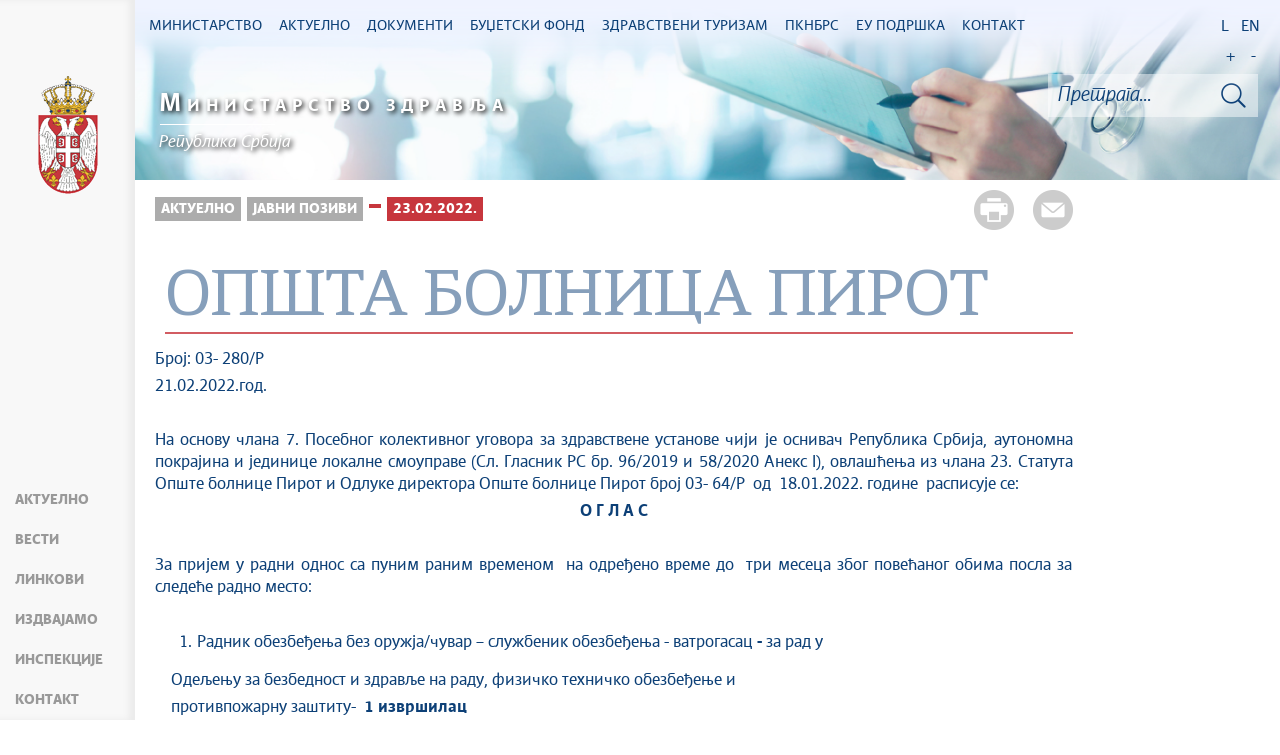

--- FILE ---
content_type: text/html; charset=UTF-8
request_url: https://zdravlje.gov.rs/tekst/364585/opsta-bolnica-pirot.php
body_size: 63476
content:
<!DOCTYPE html>
<html lang="sr">
<head>
    <title>ОПШТА БОЛНИЦА ПИРОТ</title>
    <meta name="keywords" content=""/>
    <meta name="description" content=""/>
    <meta name="author" content="Министарство здравља Републике Србије"/>
    <meta name="robots" content="index,follow"/>
    <meta charset="UTF-8"/>
    <meta name="viewport" content="width=device-width, initial-scale=1.0">
    <meta property="og:title" content="ОПШТА БОЛНИЦА ПИРОТ"/>
    <meta property="og:type" content="website"/>
    <meta property="og:url" content="http://zdravlje.gov.rs/tekst/364585/opsta-bolnica-pirot.php"/>
    <meta property="og:image" content="http://zdravlje.gov.rs/img/facebook-logo.png"/>
    <meta property="og:site_name" content=""/>

    <meta property="og:description" content=""/>

    <link rel="stylesheet" href="/css/minified.682f183d11c26.css">

        <script src="/js/vendor/jquery-2.2.4.min.js"></script>
    <script src="/js/jquery-ui.min.js"></script>
</head>

<body>
        <input type="hidden" value="VXA1WGkxY3p2STZwdkRlTzdYZWUzMEpFK3d1cGFvelltWXBpRmo2OUlHMD06OsdipRz9Ba/R8gSUfUpS7Yc=" class="hash  " />
    <!-- Google tag (gtag.js) -->
<script async src="https://www.googletagmanager.com/gtag/js?id=G-WP0YB4DX3C"></script>
<script>
    window.dataLayer = window.dataLayer || [];
    function gtag(){dataLayer.push(arguments);}
    gtag('js', new Date());
    gtag('config', 'G-WP0YB4DX3C');
</script>        <div class="page pagelang-sr">
        <header class="main-header bg-primary header-background">
            <div class="container-fluid">
                <div class="row">
                    <div class="fixed-menu">
    <div class="visible-xs visible-sm text-center">
        <button id="trigger-overlay" type="button" class="hamburger-icon">
            <span class="indent-text">Мени</span>
        </button>
    </div>
    <a href="/" class="logo" title="Почетна страна" tabindex="500">
        <picture>
            <source media="(max-width: 768px)" srcset="/img/logo_35x70-2.png">
            <source media="(max-width: 992px)" srcset="/img/logo_50x100-2.png">
            <img src="/img/logo_60x120-2.png" alt="Министарство здравља">
        </picture>
    </a>
    <ul class="list-group fixed-menu-links">
<!--        <li class="list-group-item"><a href="http://covid19.rs" tabindex="515">--><!--</a></li>-->
        <li class="list-group-item"><a href="/#aktuelno" tabindex="515">Актуелно</a></li>
        <li class="list-group-item"><a href="/#vesti" tabindex="516">Вести</a></li>
<!--        <li class="list-group-item"><a href="/#video" tabindex="518">--><!--</a></li>-->
        <li class="list-group-item"><a href="/#brzi-linkovi" tabindex="517">Линкови</a></li>
        <li class="list-group-item"><a href="/#izdvajamo" tabindex="517">Издвајамо</a></li>
        <li class="list-group-item"><a href="/#inspekcije" tabindex="517">Инспекције</a></li>
<!--        <li class="list-group-item"><a href="/#HIP-statistika" tabindex="518">--><!--</a></li>-->
        <li class="list-group-item"><a href="/#kontakt" tabindex="520">Контакт</a></li>
    </ul>
</div>

                </div>
            </div>
            <div class="bottom-header">
                <div class="container-fluid">
                    <div class="row">
                        <div class="col-md-12 col-sm-offset-0 col-sm-12 col-xs-offset-0 col-xs-12">
                            <div class="row ">
                                <div class="menu-overlay"></div>
                                <div id="mobileNav" class="mobile-overlay mobile-overlay-slidedown">
                                    <div id="mobileNavHeader">
                                        <button type="button" class="hamburger-icon mobile-overlay-close">
                                            <span class="indent-text">Мени</span>
                                        </button>
                                    </div>
                                    <div class="mobile-overlay-content">
                                        <div class="main-navigation-wrapper">
    <nav class="main-navigation">
        <ul class="list-inline hidden-sm hidden-xs">
        <li class="menu-item"><a href="#" tabindex="1" class="main-nav-links"><span>Министарство</span></a>
        <div class="col-md-12 sub-menu bg-primary" style="display: none;">
            <div class="container-fluid">
                                
                <div class="menu-wrapper" style="width:100%" >
                                    <div class="menu-column" style="width:25%; ">
                                                <h3 data-image-id="">Организација</h3>
                        <ul style="width: 50%">
                                                            <li class="">
                                    <a href="/tekst/333170/ministar.php" tabindex="3">Министар</a>
                                </li>
                                                                <li class="">
                                    <a href="/tekst/333174/sef-kabineta.php" tabindex="4">Шеф кабинета</a>
                                </li>
                                                                <li class="">
                                    <a href="/tekst/333177/drzavni-sekretari.php" tabindex="5">Државни секретари</a>
                                </li>
                                                                <li class="">
                                    <a href="/tekst/333179/sekretar-ministarstva.php" tabindex="6">Секретар Министарства</a>
                                </li>
                                                                <li class="">
                                    <a href="/tekst/333182/pomocnici.php" tabindex="7">Помоћници</a>
                                </li>
                                                                <li class="">
                                    <a href="/tekst/407586/savetnici.php" tabindex="8">Саветници</a>
                                </li>
                                                                <li class="">
                                    <a href="/tekst/333185/opis-funkcija-rukovodilaca.php" tabindex="9">Опис функција руководилаца</a>
                                </li>
                                                                <li class="">
                                    <a href="/tekst/333198/eticki-odbor-srbije.php" tabindex="10">Етички одбор Србије</a>
                                </li>
                                                                <li class="">
                                    <a href="/tekst/393144/rsk-republicke-strucne-komisije.php" tabindex="11">РСК (Републичке стручне комисије)</a>
                                </li>
                                                                
                            </ul>
                            <ul style='width: 50%'>
                                                                <li class="">
                                    <a href="/tekst/393282/radne-grupe.php" tabindex="12">Радне групе</a>
                                </li>
                                                        </ul>
                    </div>
                                        <div class="menu-column" style="width:25%; ">
                                                <h3 data-image-id="">Сектори</h3>
                        <ul style="width: 100%">
                                                            <li class="">
                                    <a href="/tekst/333192/sektor-za-organizaciju-zdravstvenog-sistema.php" tabindex="14">Сектор за организацију здравственог система</a>
                                </li>
                                                                <li class="">
                                    <a href="/tekst/333193/sektor-za-zdravstveno-osiguranje-i-finansiranje-u-zdravstvu.php" tabindex="15">Сектор за здравствено осигурање и финансирање у здравству</a>
                                </li>
                                                                <li class="">
                                    <a href="/tekst/333194/-sektor-za-javno-zdravlje-i-programsku-zdravstvenu-zastitu.php" tabindex="16"> Сектор за јавно здравље и програмску здравствену заштиту</a>
                                </li>
                                                                <li class="">
                                    <a href="/tekst/374334/sektor-za-upravljanje-digitalizacijom-u-zdravstvu.php" tabindex="17">Сектор за управљање дигитализацијом у здравству</a>
                                </li>
                                                                <li class="">
                                    <a href="/tekst/333195/sektor-za-medjunarodne-odnose-i-projekte-evropske-unije-u-oblasti-zdravstva.php" tabindex="18">Сектор за међународне односе и пројекте Европске уније у области здравства</a>
                                </li>
                                                                <li class="">
                                    <a href="/tekst/333301/sektor-za-lekove-i-medicinska-sredstva-psihoaktivne-kontrolisane-supstance-i-prekursore.php" tabindex="19">Сектор за лекове и медицинска средства, психоактивне контролисане супстанце и прекурсоре</a>
                                </li>
                                                                <li class="">
                                    <a href="/tekst/333403/sektor-za-inspekcijske-poslove.php" tabindex="20">Сектор за инспекцијске послове</a>
                                </li>
                                                                <li class="">
                                    <a href="/tekst/333405/sekretarijat-ministarstva.php" tabindex="21">Секретаријат Министарства</a>
                                </li>
                                                                <li class="">
                                    <a href="/tekst/393147/odnosi-sa-javnoscu.php" tabindex="22">Односи са јавношћу</a>
                                </li>
                                                        </ul>
                    </div>
                                        <div class="menu-column" style="width:25%; ">
                                                <h3 data-image-id="">Управе</h3>
                        <ul style="width: 100%">
                                                            <li class="">
                                    <a href="/tekst/333208/uprava-za-biomedicinu.php" tabindex="24">Управа за биомедицину</a>
                                </li>
                                                                <li class="">
                                    <a href="/tekst/393150/uprava-za-droge.php" tabindex="25">Управа за дроге</a>
                                </li>
                                                                <li class="">
                                    <a href="/tekst/393267/borba-protiv-korupcije-u-zdravstvu.php" tabindex="26">Борба против корупције у здравству</a>
                                </li>
                                                        </ul>
                    </div>
                                        <div class="menu-column" style="width:25%; ">
                                                <h3 data-image-id="">Усавршавања</h3>
                        <ul style="width: 100%">
                                                            <li class="">
                                    <a href="/tekst/333408/strucni-ispiti.php" tabindex="28">Стручни испити</a>
                                </li>
                                                                <li class="">
                                    <a href="/tekst/333410/primarijati.php" tabindex="29">Примаријати</a>
                                </li>
                                                                <li class="">
                                    <a href="/tekst/333412/specijalizacije.php" tabindex="30">Специјализације</a>
                                </li>
                                                                <li class="">
                                    <a href="/tekst/333416/administrativne-takse-i-troskovi.php" tabindex="31">Административне таксе и трошкови</a>
                                </li>
                                                                <li class="">
                                    <a href="/tekst/406935/zdravstveni-savet-srbije.php" tabindex="32">Здравствени савет Србије</a>
                                </li>
                                                                <li class="">
                                    <a href="/specijalizacija/361608" tabindex="33"></a>
                                </li>
                                                        </ul>
                    </div>
                                    </div>
            </div>
        </div>
    </li>
        <li class="menu-item"><a href="#" tabindex="51" class="main-nav-links"><span>Актуелно</span></a>
        <div class="col-md-12 sub-menu bg-primary" style="display: none;">
            <div class="container-fluid">
                                
                <div class="menu-wrapper" style="width:100%" >
                                    <div class="menu-column" style="width:33.333333333333%; ">
                                                <h3 data-image-id="">Вести</h3>
                        <ul style="width: 100%">
                                                            <li class="">
                                    <a href="/sekcija/333349/sve-vesti.php" tabindex="53">Све вести</a>
                                </li>
                                                                <li class="">
                                    <a href="/sekcija/393153/saopstenja.php" tabindex="54">Саопштења</a>
                                </li>
                                                                <li class="">
                                    <a href="/sekcija/395412/preventivni-pregledi.php" tabindex="55">Превентивни прегледи</a>
                                </li>
                                                                <li class="">
                                    <a href="/sekcija/388704/aktuelnosti-inspekcijske-sluzbe.php" tabindex="56">Актуелности инспекцијске службе</a>
                                </li>
                                                                <li class="">
                                    <a href="/sekcija/426261/kancelarija-za-saradnju-sa-dijasporom.php" tabindex="57">Канцеларија за сарадњу са дијаспором</a>
                                </li>
                                                                <li class="">
                                    <a href="/sekcija/345852/.php" tabindex="58"></a>
                                </li>
                                                        </ul>
                    </div>
                                        <div class="menu-column" style="width:33.333333333333%; ">
                                                <h3 data-image-id="">Јавни позиви</h3>
                        <ul style="width: 100%">
                                                            <li class="">
                                    <a href="/tekst/333530/oglasi-i-konkursi-zdravstvenih-ustanova.php" tabindex="60">Огласи и конкурси здравствених установа</a>
                                </li>
                                                                <li class="">
                                    <a href="/tekst/333531/javni-pozivi.php" tabindex="61">Јавни позиви</a>
                                </li>
                                                                <li class="">
                                    <a href="/tekst/333533/javne-nabavke.php" tabindex="62">Јавне набавке</a>
                                </li>
                                                                <li class="">
                                    <a href="/tekst/341787/inspekcijski-poslovi.php" tabindex="63">Инспекцијски послови</a>
                                </li>
                                                                <li class="">
                                    <a href="/tekst/346039/konkursi.php" tabindex="64">Конкурси</a>
                                </li>
                                                                <li class="">
                                    <a href="/tekst/380452/.php" tabindex="65"></a>
                                </li>
                                                        </ul>
                    </div>
                                        <div class="menu-column" style="width:33.333333333333%; ">
                                                <h3 data-image-id="">Кампање</h3>
                        <ul style="width: 100%">
                                                            <li class="">
                                    <a href="/tekst/347268/projekat-hitan-odgovor-republike-srbije-na-covid-19.php" tabindex="67">Пројекат: „Хитан одговор Републике Србије на COVID-19“</a>
                                </li>
                                                                <li class="">
                                    <a href="/tekst/333534/rak-je-izleciv.php" tabindex="68">Рак је излечив</a>
                                </li>
                                                                <li class="">
                                    <a href="/tekst/393279/zdravstveni-turizam.php" tabindex="69">Здравствени туризам</a>
                                </li>
                                                                <li class="">
                                    <a href="/tekst/393441/.php" tabindex="70"></a>
                                </li>
                                                                <li class="">
                                    <a href="/tekst/393444/tezi-ravnotezi.php" tabindex="71">Тежи равнотежи</a>
                                </li>
                                                                <li class="">
                                    <a href="/tekst/406704/u-okviru-kampanje-nema-cenu-donirano-milion-i-po-dinara-.php" tabindex="72">У оквиру кампање „Нема цену“ донирано милион и по динара </a>
                                </li>
                                                        </ul>
                    </div>
                                    </div>
            </div>
        </div>
    </li>
        <li class="menu-item"><a href="#" tabindex="101" class="main-nav-links"><span>Документи</span></a>
        <div class="col-md-12 sub-menu bg-primary" style="display: none;">
            <div class="container-fluid">
                                
                <div class="menu-wrapper" style="width:100%" >
                                    <div class="menu-column" style="width:33.333333333333%; ">
                                                <h3 data-image-id="">Прописи</h3>
                        <ul style="width: 100%">
                                                            <li class="">
                                    <a href="/tekst/333274/budzet.php" tabindex="103">Буџет</a>
                                </li>
                                                                <li class="">
                                    <a href="/tekst/337323/radne-verzije-i-nacrti.php" tabindex="104">Радне верзије и нацрти</a>
                                </li>
                                                                <li class="">
                                    <a href="/tekst/333321/pravilnici.php" tabindex="105">Правилници</a>
                                </li>
                                                                <li class="">
                                    <a href="/tekst/333535/zakoni.php" tabindex="106">Закони</a>
                                </li>
                                                                <li class="">
                                    <a href="/tekst/335006/obrasci.php" tabindex="107">Обрасци</a>
                                </li>
                                                                <li class="">
                                    <a href="/tekst/343044/programi.php" tabindex="108">Програми</a>
                                </li>
                                                                <li class="">
                                    <a href="/tekst/344440/procedure.php" tabindex="109">Процедуре</a>
                                </li>
                                                                <li class="">
                                    <a href="/tekst/344725/podzakonski-akti.php" tabindex="110">Подзаконски акти</a>
                                </li>
                                                                <li class="">
                                    <a href="/tekst/356597/uredbe.php" tabindex="111">Уредбе</a>
                                </li>
                                                        </ul>
                    </div>
                                        <div class="menu-column" style="width:33.333333333333%; ">
                                                <h3 data-image-id="">Остало</h3>
                        <ul style="width: 50%">
                                                            <li class="">
                                    <a href="/tekst/333323/pravilnik-o-unutrasnjem-uredjenju-i-sistematizaciji-radnih-mesta.php" tabindex="113">Правилник о унутрашњем уређењу и систематизацији радних места</a>
                                </li>
                                                                <li class="">
                                    <a href="/tekst/335363/lekovi-i-medicinska-sredstva.php" tabindex="114">Лекови и медицинска средства</a>
                                </li>
                                                                <li class="">
                                    <a href="/tekst/333325/nacionalni-vodici-smernice-i-preporuke-.php" tabindex="115">Национални водичи, смернице и препоруке </a>
                                </li>
                                                                <li class="">
                                    <a href="/tekst/333328/spisak-pravnih-subjekata-i-fizickih-lica-koja-poseduju-dozvolu-ministarsta-zdravlja-ze-obavljanje-delatnosti.php" tabindex="116">Списак правних субјеката и физичких лица која поседују дозволу Министарста здравља зе обављање делатности</a>
                                </li>
                                                                <li class="">
                                    <a href="/tekst/351960/retke-bolesti.php" tabindex="117">Ретке болести</a>
                                </li>
                                                                <li class="">
                                    <a href="/tekst/335483/psihoaktivne-kontrolisane-supstance-i-prekursori.php" tabindex="118">Психоактивне контролисане супстанце и прекурсори</a>
                                </li>
                                                                <li class="">
                                    <a href="/tekst/374330/srednjorocni-plan-ministarstva-zdravlja.php" tabindex="119">Средњорочни план Министарства здравља</a>
                                </li>
                                                                <li class="">
                                    <a href="/tekst/433710/godisnji-izvestaj-o-sprovodjenju-srednjorocnog-plana.php" tabindex="120">Годишњи извештај о спровођењу Средњорочног плана</a>
                                </li>
                                                                <li class="">
                                    <a href="/tekst/411987/evidencija-pacijenata-koji-cekaju-na-odredjene-zdravstvene-procedure.php" tabindex="121">Евиденција пацијената који чекају на одређене здравствене процедуре</a>
                                </li>
                                                                
                            </ul>
                            <ul style='width: 50%'>
                                                                <li class="">
                                    <a href="/tekst/333551/informator.php" tabindex="122">Информатор</a>
                                </li>
                                                                <li class="">
                                    <a href="/tekst/410721/oglasna-tabla.php" tabindex="123">Огласна Табла</a>
                                </li>
                                                                <li class="">
                                    <a href="/tekst/430452/pregled-o-broju-lica-angazovanih-van-radnog-odnosa.php" tabindex="124">ПРЕГЛЕД О БРОЈУ ЛИЦА АНГАЖОВАНИХ ВАН РАДНОГ ОДНОСА</a>
                                </li>
                                                        </ul>
                    </div>
                                        <div class="menu-column" style="width:33.333333333333%; ">
                                                <h3 data-image-id="">Архива</h3>
                        <ul style="width: 100%">
                                                            <li class="">
                                    <a href="/tekst/337529/bilteni.php" tabindex="126">Билтени</a>
                                </li>
                                                                <li class="">
                                    <a href="/tekst/333693/stari-sajt.php" tabindex="127">Стари сајт</a>
                                </li>
                                                                <li class="">
                                    <a href="/sekcija/393999/arhiva-vesti.php" tabindex="128">Архива вести</a>
                                </li>
                                                                <li class="">
                                    <a href="/tekst/425589/dprzs-arhiva.php" tabindex="129">ДПРЗС - архива</a>
                                </li>
                                                        </ul>
                    </div>
                                    </div>
            </div>
        </div>
    </li>
        <li class="menu-item"><a href="#" tabindex="151" class="main-nav-links"><span>Буџетски фонд</span></a>
        <div class="col-md-12 sub-menu bg-primary" style="display: none;">
            <div class="container-fluid">
                                
                <div class="menu-wrapper" style="width:100%" >
                                    <div class="menu-column" style="width:50%; ">
                                                <h3 data-image-id="">Актуелно</h3>
                        <ul style="width: 100%">
                                                            <li class="">
                                    <a href="/sekcija/333517/vesti.php" tabindex="153">Вести</a>
                                </li>
                                                                <li class="">
                                    <a href="/tekst/333592/sredstva-budzeta.php" tabindex="154">Средства буџета</a>
                                </li>
                                                                <li class="">
                                    <a href="/tekst/333538/procedure.php" tabindex="155">Процедуре</a>
                                </li>
                                                                <li class="">
                                    <a href="/tekst/333539/uputstvo-za-prijavu-dece.php" tabindex="156">Упутство за пријаву деце</a>
                                </li>
                                                        </ul>
                    </div>
                                        <div class="menu-column" style="width:50%; ">
                                                <h3 data-image-id="">О Фонду</h3>
                        <ul style="width: 100%">
                                                            <li class="">
                                    <a href="/tekst/333540/lekarska-komisija.php" tabindex="158">Лекарска комисија</a>
                                </li>
                                                                <li class="">
                                    <a href="/tekst/333541/nadzorni-odbor.php" tabindex="159">Надзорни одбор</a>
                                </li>
                                                        </ul>
                    </div>
                                    </div>
            </div>
        </div>
    </li>
        <li class="menu-item"><a href="#" tabindex="201" class="main-nav-links"><span>Здравствени туризам</span></a>
        <div class="col-md-12 sub-menu bg-primary" style="display: none;">
            <div class="container-fluid">
                                
                <div class="menu-wrapper" style="width:100%" >
                                    <div class="menu-column" style="width:33.333333333333%; ">
                                                <h3 data-image-id="">Актуелно</h3>
                        <ul style="width: 100%">
                                                            <li class="">
                                    <a href="/sekcija/333542/vesti.php" tabindex="203">Вести</a>
                                </li>
                                                                <li class="">
                                    <a href="/tekst/333543/nacin-prijave.php" tabindex="204">Начин пријаве</a>
                                </li>
                                                                <li class="">
                                    <a href="/tekst/336025/video.php" tabindex="205">Видео</a>
                                </li>
                                                        </ul>
                    </div>
                                        <div class="menu-column" style="width:33.333333333333%; ">
                                                <h3 data-image-id="">Стоматолошке услуге</h3>
                        <ul style="width: 100%">
                                                            <li class="">
                                    <a href="/tekst/333544/usluge.php" tabindex="207">Услуге</a>
                                </li>
                                                                <li class="">
                                    <a href="/tekst/333545/lista-ustanova.php" tabindex="208">Листа установа</a>
                                </li>
                                                        </ul>
                    </div>
                                        <div class="menu-column" style="width:33.333333333333%; ">
                                                <h3 data-image-id="">Пластична и реконструктивна хирургија</h3>
                        <ul style="width: 100%">
                                                            <li class="">
                                    <a href="/tekst/333546/usluge.php" tabindex="210">Услуге</a>
                                </li>
                                                                <li class="">
                                    <a href="/tekst/333547/lista-ustanova.php" tabindex="211">Листа установа</a>
                                </li>
                                                        </ul>
                    </div>
                                    </div>
            </div>
        </div>
    </li>
        <li class="menu-item"><a href="#" tabindex="251" class="main-nav-links"><span>ПКНБРС</span></a>
        <div class="col-md-12 sub-menu bg-primary" style="display: none;">
            <div class="container-fluid">
                                
                <div class="menu-wrapper" style="width:100%" >
                                    <div class="menu-column" style="width:25%; ">
                                                <h3 data-image-id="">Актуелно</h3>
                        <ul style="width: 100%">
                                                            <li class="">
                                    <a href="/sekcija/335730/vesti.php" tabindex="253">Вести</a>
                                </li>
                                                        </ul>
                    </div>
                                        <div class="menu-column" style="width:25%; ">
                                                <h3 data-image-id="">О Пројекту</h3>
                        <ul style="width: 100%">
                                                            <li class="">
                                    <a href="/tekst/426168/projekat-prevencija-i-kontrola-nezaraznih-bolesti-u-republici-srbiji-pknbrs.php" tabindex="255">Пројекат „Превенција и контрола незаразних болести у Републици Србији“ (ПКНБРС)</a>
                                </li>
                                                                <li class="">
                                    <a href="/tekst/426174/zalbeni-mehanizam-pknbrs-.php" tabindex="256">Жалбени механизам - ПКНБРС </a>
                                </li>
                                                        </ul>
                    </div>
                                        <div class="menu-column" style="width:25%; ">
                                                <h3 data-image-id="">Огласи и јавни позиви</h3>
                        <ul style="width: 100%">
                                                            <li class="">
                                    <a href="/tekst/426135/oglasi.php" tabindex="258">Огласи</a>
                                </li>
                                                                <li class="">
                                    <a href="/tekst/426138/dodeljeni-ugovori.php" tabindex="259">Додељени уговори</a>
                                </li>
                                                        </ul>
                    </div>
                                        <div class="menu-column" style="width:25%; ">
                                                <h3 data-image-id="">Документи</h3>
                        <ul style="width: 100%">
                                                            <li class="">
                                    <a href="/tekst/426186/ekolosko-socijalni-instrumenti-pknbrs.php" tabindex="261">Еколошко-социјални инструменти - ПКНБРС</a>
                                </li>
                                                        </ul>
                    </div>
                                    </div>
            </div>
        </div>
    </li>
        <li class="menu-item"><a href="#" tabindex="301" class="main-nav-links"><span>ЕУ ПОДРШКА</span></a>
        <div class="col-md-12 sub-menu bg-primary" style="display: none;">
            <div class="container-fluid">
                                
                <div class="menu-wrapper" style="width:100%" >
                                    <div class="menu-column" style="width:25%; ">
                                                <h3 data-image-id="">„Подршка ЕУ у управљању миграцијама у Србији – приступ здравственим услугама”</h3>
                        <ul style="width: 100%">
                                                            <li class="">
                                    <a href="/tekst/361716/podrska-eu-u-upravljanju-migracijama-u-srbiji-pristup-zdravstvenim-uslugama-.php" tabindex="303">„Подршка ЕУ у управљању миграцијама у Србији – приступ
здравственим услугама”
</a>
                                </li>
                                                                <li class="">
                                    <a href="/tekst/361718/aktivnosti.php" tabindex="304">Активности</a>
                                </li>
                                                                <li class="">
                                    <a href="/tekst/361724/galerija.php" tabindex="305">Галерија</a>
                                </li>
                                                                <li class="">
                                    <a href="/tekst/361725/partneri.php" tabindex="306">Партнери</a>
                                </li>
                                                                <li class="">
                                    <a href="/tekst/384486/kovid-vakcinacija.php" tabindex="307">КОВИД ВАКЦИНАЦИЈА</a>
                                </li>
                                                                <li class="">
                                    <a href="/tekst/384491/predhodni-projekti.php" tabindex="308">Предходни пројекти</a>
                                </li>
                                                        </ul>
                    </div>
                                        <div class="menu-column" style="width:25%; ">
                                                <h3 data-image-id="">"ЕУ за здравствени систем Србије"</h3>
                        <ul style="width: 100%">
                                                            <li class="">
                                    <a href="/tekst/384488/o-projektu.php" tabindex="310">О пројекту</a>
                                </li>
                                                                <li class="">
                                    <a href="/tekst/390195/aktivnosti.php" tabindex="311">Активности</a>
                                </li>
                                                        </ul>
                    </div>
                                        <div class="menu-column" style="width:25%; ">
                                                <h3 data-image-id="">"Јачање капацитета здравственог сектора за надзорнад заразним болестима у Србији"</h3>
                        <ul style="width: 100%">
                                                            <li class="">
                                    <a href="/tekst/384493/o-projektu.php" tabindex="313">О пројекту</a>
                                </li>
                                                        </ul>
                    </div>
                                        <div class="menu-column" style="width:25%; ">
                                                <h3 data-image-id="">Јавни позиви</h3>
                        <ul style="width: 100%">
                                                            <li class="">
                                    <a href="/tekst/362146/javni-poziv.php" tabindex="315">Јавни позив</a>
                                </li>
                                                        </ul>
                    </div>
                                    </div>
            </div>
        </div>
    </li>
        <li class="menu-item"><a href="#" tabindex="351" class="main-nav-links"><span>Контакт</span></a>
        <div class="col-md-12 sub-menu bg-primary" style="display: none;">
            <div class="container-fluid">
                                
                <div class="menu-wrapper" style="width:100%" >
                                    <div class="menu-column" style="width:50%; ">
                                                <h3 data-image-id="">Будимо у контакту</h3>
                        <ul style="width: 100%">
                                                            <li class="">
                                    <a href="/tekst/333296/imenik-ministarstva-zdravlja.php" tabindex="353">Именик Министарства здравља</a>
                                </li>
                                                                <li class="">
                                    <a href="/tekst/333298/sluzba-za-odnose-sa-javnoscu.php" tabindex="354">Служба за односе са јавношћу</a>
                                </li>
                                                                <li class="">
                                    <a href="/tekst/341051/lice-za-zastitu-podataka-o-licnosti.php" tabindex="355">Лице за заштиту података о личности</a>
                                </li>
                                                                <li class="">
                                    <a href="/tekst/346379/zahtevi-za-ostvarivanja-prava-na-pristup-informacijama-od-javnog-znacaja.php" tabindex="356">Захтеви за остваривања права на приступ информацијама од јавног значаја</a>
                                </li>
                                                                <li class="">
                                    <a href="/tekst/333476/cesta-pitanja.php" tabindex="357">Честа питања</a>
                                </li>
                                                        </ul>
                    </div>
                                        <div class="menu-column" style="width:50%; ">
                                                <h3 data-image-id="">Установе</h3>
                        <ul style="width: 100%">
                                                            <li class="">
                                    <a href="/tekst/333548/komore.php" tabindex="359">Коморе</a>
                                </li>
                                                                <li class="">
                                    <a href="/tekst/333549/zdravstvene-ustanove.php" tabindex="360">Здравствене установе</a>
                                </li>
                                                        </ul>
                    </div>
                                    </div>
            </div>
        </div>
    </li>
    </ul>
    </nav>

    <div class="header-links text-center">
        <ul class="list-inline language-links">
            <li class="language-item"><a href="#" data-lang="sr" title="Latinica" tabindex="420">L</a></li><li class="language-item"><a href="#" data-lang="en" title="English" tabindex="430">EN</a></li>            <li class="zoom-link"><a href="#" id="zoom" title="Повећај слова" tabindex="440">+</a></li>
            <li class="zoom-link"><a href="#" id="unzoom" title="Смањи слова" tabindex="450">-</a></li>
        </ul>
    </div>
    <div class="clearfix"></div>
</div>


                                    </div>
                                </div>
                            </div>
                        </div>
                    </div>
                </div>
            </div>
        </header>
            <div class="">
        <div id="search">
            <div id="header">
    <div class="header-bg">
        <div class="logo-title">
            <a href="/" tabindex="455">
                <span><b>М</b>инистарство здравља</span>
            </a>
            <hr/>
            <a href="/" tabindex="456" class="after-title">
                <span>Република Србија</span>
            </a>
        </div>
        <div class="site-search-bar">
            <div class="holder">
                <div class="search-bar-error"></div>
                <form id="site-search-form" action="/faq_search.php" method="POST">
                    <input type="hidden" name="CSRFToken" value="a38b82289badc390043ea2a1a535d95d18121c23">
                    <input type="text" tabindex="460" placeholder="Претрага..." class="site-search-field" title="Претрага..." name="term"/>
                    <button title="Тражи" type="submit" class="site-search-submit" tabindex="462">
                        <span class="indent-text">Тражи</span>
                    </button>
                </form>
            </div>
        </div>
    </div>
</div>
<script src="/js/search.js"></script>
<img src= "https://zdravlje.gov.rs/img/ite/loader.gif" alt="" width="100" id="home-loader">

        </div>
        <div class="container-fluid single-article">
            <div class="white-bg inner-content">
                <div class="row">
                    <div class="col-lg-10">
                        <div class="share-btns">
                            <a href="#" class="print-btn"  tabindex="3150"><span>Штампа стране</span></a>
                            <a class="mail-btn" href="mailto:?body=http://zdravlje.gov.rs/tekst/364585/opsta-bolnica-pirot.php&subject=ОПШТА БОЛНИЦА ПИРОТ"  tabindex="3151">
                                <span>Пошаљи страну</span>
                            </a>
                        </div>
                        <ul class="breadcrumb list-inline">
                            <li ><a href="javascript:void(0)" class="innactive_breadcrumb " tabindex='3095'>Актуелно</a></li> <li ><a href="javascript:void(0)" class="innactive_breadcrumb " tabindex='3096'>Јавни позиви</a></li> <li ><a href="/tekst/380452/.php"  tabindex='3097'></a></li> <li class="active"><a href="/tekst/364581/23022022.php"  tabindex='3098'>23.02.2022.</a></li>                         </ul>
                                            </div>
                    <div class="col-lg-10 tts-content">
                        <div class="red-border article-title printable">
                            <h1>ОПШТА БОЛНИЦА ПИРОТ</h1>
                                                    </div>

                        
                        <div class="text-content">
    <div class='text_center'><div class='clearfix'></div><div class='printable'><div><p>Број: 03- 280/Р</p>
<p>21.02.2022.год.&nbsp;&nbsp;</p>
<p>&nbsp;</p>
<p>На основу члана 7. Посебног колективног уговора за здравствене установе чији је оснивач Република Србија, аутономна покрајина и јединице локалне смоуправе (Сл. Гласник РС бр. 96/2019 и 58/2020 Анекс I), овлашћења из члана 23. Статута Опште болнице Пирот и Одлуке директора Опште болнице Пирот број 03- 64/Р&nbsp; од&nbsp; 18.01.2022. године&nbsp; расписује се: &nbsp;</p>
<p style="text-align: center;"><strong>О Г Л А С</strong></p>
<p><strong>&nbsp;</strong></p>
<p>За пријем у радни однос са пуним раним временом&nbsp; на одређено време до&nbsp; три месеца због повећаног обима посла за следеће радно место:</p>
<p>&nbsp;</p>
<ol>
<li>Радник обезбеђења без оружја/чувар &ndash; службеник обезбеђења - ватрогасац<strong> - </strong>за рад у</li>
</ol>
<p>&nbsp;&nbsp;&nbsp; Одељењу за безбедност и здравље на раду, физичко техничко обезбеђење и &nbsp;&nbsp;</p>
<p>&nbsp;&nbsp;&nbsp; противпожарну заштиту-<strong>&nbsp; 1 извршилац</strong></p>
<p>Потребни услови:</p>
<p>Поред општих услова за заснивање радног односа утврђених Законом, кандидати треба да испуњавају и следеће посебне услове и морају поседовати:</p>
<p>&nbsp;</p>
<p>Стручна спрема/образовање</p>
<p>-&nbsp;&nbsp;&nbsp;&nbsp;&nbsp;&nbsp;&nbsp;&nbsp;&nbsp;&nbsp; средње образовање</p>
<p>Додатна знања/испити/ радно искуство</p>
<p>-&nbsp;&nbsp;&nbsp;&nbsp;&nbsp;&nbsp;&nbsp;&nbsp;&nbsp;&nbsp; лиценца за вршење основних послова службеника обезбеђења - без оружја.</p>
<p>&nbsp;</p>
<p>Опис посла:</p>
<p>По унапред утврђеном плану обилази објекте, указује запосленима на неправилности и упозорава на oбавезу спровођења прописаних мера и поштовање истакнутих упозорења; на лицу места предузима мере на отклањању недостатака, а нарочито када су у питању: закрчени&nbsp;&nbsp; пожарни путеви,&nbsp; резервни излази за случај опасности и др.; лично гаси евентуалне почетне пожаре ако се нађе у непосредној близини и руководи гашењем. Уколико је потребно ангажује остале запослене;ако дође до пожара који прети да се прошири и не може да га угаси уз помоћ осталих запослених, одмах тражи помоћ од ватрогасних јединица;у току ноћи врши редован обилазак објеката, а посебно контролише места која су осетљива на пожар;дужан је да у униформи долази на посао и предузима мере за које је овлашћен;при крају радног времена саставља писмени извештај у књизи дежурства о свом раду и запажањима у току смене;обавља и све друге послове противпожарне заштите који му се ставе у задатак; регулише улаз&nbsp; и излаз из објекта Опште болнице и онемогућава недозвољене уласке и изласке; евидентира улазак и легитимише лица која долазе у пословне просторије; самостално или уз овлашћење органа јавног реда успоставља ред и уклања пијана лица и лица која праве неред; прегледава пртљаг који уносе болесници или њихови посетиоци и задржава (уз враћање) алкохолна пића и друге&nbsp; недозвољене садржаје; врши претрес запослених у случају да посумња на било какве неправилности и о томе сачињава записник; позива ватрогасну службу,МУП,као и остале сервисне службе за којима има потребе; у условима ноћног рада закључава улазна врата и спречава излазак болесника без писменог одобрења&nbsp;&nbsp;&nbsp; као и било какве посете ван предвидјеног времена за посете; мора имати положен стручни испит из области заштите&nbsp; од пожара; одговаран је за употребу кључева који стоје у портирници као и за исправност&nbsp; пожарних централа и њихову дојаву уз вођење одредјене евиденције; у ноћној смени&nbsp; такође је главна спона за окупљање екипе због хитних операција; по пријави са одељења да је наступила смрт неког пацијента обавештава радника капеле; обављају и друге послове у складу са планом и програмом рада Опште болнице Пирот; обављају и друге послове по усменом или писменом налогу шефа одељења,начелника техничке службе,заменика директора и директора; за све нејасноће поступити тако да не дође до конфликтних ситуација и исте уписати у књигу дежурства; дужан је такодје да вози болнички ауто за потребе лабораторије, управе и требовање материјала за амбуланте као и окупљање екипе за хитне операције и остале потребе по наредјењу претпостављеног; у зимском периоду ради на одржавању чистоће и безбедног прилаза улазима у болницу ( пријемно, улаз у стационар и поликлинички део); обавља и друге послове који су сродни са предвиђеним пословима;контролише улазак и излазак лица и евидентира посете;води књиге евиденција;обезбеђује објекат, запослене и друга лица;спроводи стални надзор над објектом;врши преглед лица, пртљага, опреме и возила у објекту;прегледа пртљаг и друге ствари које посетиоци имају са собом;контролише и надзире рад техничких система обезбеђења.</p>
<p>Одговоран је шефу одељења&nbsp; и начелнику службе.</p>
<p>Обавља и друге послове који су сродни са предвиђеним пословима.</p>
<p><strong>&nbsp;</strong></p>
<p><em>Као доказ о испуњености услова кандидати су дужни да доставе: </em></p>
<p>- пријаву на оглас са кратком биографијом, бројем телефона и адресом,</p>
<p>&nbsp;- фотокопију личне карте,</p>
<p>&nbsp;- фотокопију дипломе о стеченој стручној спреми,</p>
<p>- фотокопију лиценце за вршење основних послова службеника обезбеђења - без оружја.</p>
<p>&nbsp;</p>
<p>Оглас је објављен на Web сајту Опште болнице Пирот, на Web сајту Министарства здравља и&nbsp; на огласној табли Националне службе за запошљавање- филијала Пирот.</p>
<p>Рок за подношење пријаве је 8 дана од дана објављивања огласа на Web сајту Министарства здравља.</p>
<p>&nbsp;&nbsp;&nbsp;&nbsp;&nbsp;&nbsp;&nbsp;&nbsp;&nbsp;&nbsp;&nbsp; Пријаве се предају у затвореној коверти лично или поштом&nbsp; на адресу Општа болница Пирот, ул. Војводе Момчила бб, са назнаком &laquo;ОГЛАС са назнаком за које радно место&raquo;.</p>
<p>Пријавом на оглас кандидат&nbsp; даје своју сагласност за обраду података о личности у сврху избора за пријем у радни однос. Подаци се не могу користити у друге сврхе.<br />&nbsp;&nbsp;&nbsp;&nbsp;&nbsp;&nbsp;&nbsp;&nbsp;&nbsp;&nbsp;&nbsp; Неблаговремене и непотпуне пријаве неће се узимати у разматрање.</p></div><div style="overflow: auto; clear: both;"></div></div></div></div>                                            </div>
                </div>
            </div>
        </div>
    </div>
<a id="goTop" title="На врх стране"></a>
<!-- FOOTER -->
<footer class="">
<div class="container-fluid">
    <div class="row">
        <div class="list-inline col-md-12">
            
            <a href="/mapa-sajta" class="site-map-btn">Мапа сајта</a>
            
            <p class="white-text copy">
                Веб презентација jе лиценциранa под условима лиценце                 <a href=" https://creativecommons.org/licenses/by-nc-nd/3.0/rs/" target="_blank">Creative Commons</a>
                Ауторство-Некомерцијално-Без прерада 3.0 Србија; Веб пројекат                <a href='https://www.zdravlje.gov.rs/' >zdravlje.gov.rs </a>
            </p>
            <ul class="list-inline social-links  text-right">
                <li class="rss"><a href="http://www.zdravlje.gov.rs/rss/?change_lang=cr" target="_blank" title="RSS"><span class="indent-text">RSS</span></a></li>
            </ul>
        </div>
    </div>
</div>
</footer>


<script src="/js/minified.682f183d30ce3.js"></script>


<script type="text/javascript">
    var meta_title = 'Министарство здравља';
    var print_page = 'Штампана верзија стране'
    window.i18n = {
        global: {
            close: 'Затвори',
            archive: 'Архива',
            lang: 'sr',
            siteLang: 'cr',
            next: 'Следећи',
            prev: 'Претходни',
            pagination: {
                previous: 'Претходна страна',
                next: 'Следећа страна'
            }
        },
        contact: {
            name: 'Име',
            lastName: 'Презиме',
            email: 'Е-пошта',
            subject: 'Тема поруке',
            subject_num: 'Број предмета',
            message: 'Порука мора да садржи најмање 20 слова',
            formatName: 'Неисправан формат имена',
            formatLastName: 'Неисправан формат презимена',
            infoMessage: 'Следећа поља морају бити попуњена:',
            support: 'Област',
            type: 'Назив органа'
        },
        faqSearch: {
            more: 'Још резултата претраге',
            inpageTitle: 'Брзи одговори:',
            rating: {
                active: 'Оцените овај одговор:',
                inactive: 'Хвала, радимо на побољшању садржаја.'
            },
            validation: {
                minTermLength: 'Молимо да унесете термин за претрагу са најмање 3 карактера'
            }
        }
    };
    window.cse = {
        cx: '008707469177327387367:03qe8bfni0y',
        lang: 'lang_sr'
    }
    window.focusContext = '';
</script>

<p class="italic-text white-text search-white" id="sendMailMessage" style="display: none;"></p>
</div>
<script src='https://www.google.com/recaptcha/api.js?onload=onloadCallback&render=explicit&hl=sr' async defer></script>
<script>
var onloadCallback = function() {
    var recaptchas = document.querySelectorAll('div[class=recaptcha]');
    for( i = 0; i < recaptchas.length; i++) {
        grecaptcha.render( recaptchas[i].id, {
            'sitekey' : '6LfbN44UAAAAAMvM4avUhSAKOJO-P8cGcGAXMmuM',
            'size': 'normal',
            'theme' : 'light'
        });
    }
    var recaptchas2 = document.querySelectorAll('div[class=recaptcha-artical]');
    for( i = 0; i < recaptchas2.length; i++) {
        grecaptcha.render( recaptchas2[i].id, {
            'sitekey' : '',
            'size': 'normal',
            'theme' : 'light'
        });
    }
};
</script>

</body>
</html>

--- FILE ---
content_type: application/javascript
request_url: https://zdravlje.gov.rs/js/minified.682f183d30ce3.js
body_size: 146881
content:
(function($){$.extend($.fn,{swapClass:function(c1,c2){var c1Elements=this.filter('.'+c1);this.filter('.'+c2).removeClass(c2).addClass(c1);c1Elements.removeClass(c1).addClass(c2);return this},replaceClass:function(c1,c2){return this.filter('.'+c1).removeClass(c1).addClass(c2).end()},hoverClass:function(className){className=className||"hover";return this.hover(function(){$(this).addClass(className)},function(){$(this).removeClass(className)})},heightToggle:function(animated,callback){animated?this.animate({height:"toggle"},animated,callback):this.each(function(){jQuery(this)[jQuery(this).is(":hidden")?"show":"hide"]();if(callback)
callback.apply(this,arguments);})},heightHide:function(animated,callback){if(animated){this.animate({height:"hide"},animated,callback)}else{this.hide();if(callback)
this.each(callback);}},prepareBranches:function(settings){if(!settings.prerendered){this.filter(":last-child:not(ul)").addClass(CLASSES.last);this.filter((settings.collapsed?"":"."+CLASSES.closed)+":not(."+CLASSES.open+")").find(">ul").hide()}
return this.filter(":has(>ul)")},applyClasses:function(settings,toggler){this.filter(":has(>ul):not(:has(>a))").find(">span").unbind("click.treeview").bind("click.treeview",function(event){if(this==event.target)
toggler.apply($(this).next());}).add($("a",this)).hoverClass();if(!settings.prerendered){this.filter(":has(>ul:hidden)").addClass(CLASSES.expandable).replaceClass(CLASSES.last,CLASSES.lastExpandable);this.not(":has(>ul:hidden)").addClass(CLASSES.collapsable).replaceClass(CLASSES.last,CLASSES.lastCollapsable);var hitarea=this.find("div."+CLASSES.hitarea);if(!hitarea.length)
hitarea=this.prepend("<div class=\""+CLASSES.hitarea+"\"/>").find("div."+CLASSES.hitarea);hitarea.removeClass().addClass(CLASSES.hitarea).each(function(){var classes="";$.each($(this).parent().attr("class").split(" "),function(){classes+=this+"-hitarea "});$(this).addClass(classes)})}
this.find("div."+CLASSES.hitarea).click(toggler)},treeview:function(settings){settings=$.extend({cookieId:"treeview"},settings);if(settings.toggle){var callback=settings.toggle;settings.toggle=function(){return callback.apply($(this).parent()[0],arguments)}}
function treeController(tree,control){function handler(filter){return function(){toggler.apply($("div."+CLASSES.hitarea,tree).filter(function(){return filter?$(this).parent("."+filter).length:!0}));return!1}}
$("a:eq(0)",control).click(handler(CLASSES.collapsable));$("a:eq(1)",control).click(handler(CLASSES.expandable));$("a:eq(2)",control).click(handler())}
function toggler(){$(this).parent().find(">.hitarea").swapClass(CLASSES.collapsableHitarea,CLASSES.expandableHitarea).swapClass(CLASSES.lastCollapsableHitarea,CLASSES.lastExpandableHitarea).end().swapClass(CLASSES.collapsable,CLASSES.expandable).swapClass(CLASSES.lastCollapsable,CLASSES.lastExpandable).find(">ul").heightToggle(settings.animated,settings.toggle);if(settings.unique){$(this).parent().siblings().find(">.hitarea").replaceClass(CLASSES.collapsableHitarea,CLASSES.expandableHitarea).replaceClass(CLASSES.lastCollapsableHitarea,CLASSES.lastExpandableHitarea).end().replaceClass(CLASSES.collapsable,CLASSES.expandable).replaceClass(CLASSES.lastCollapsable,CLASSES.lastExpandable).find(">ul").heightHide(settings.animated,settings.toggle)}}
this.data("toggler",toggler);function serialize(){function binary(arg){return arg?1:0}
var data=[];branches.each(function(i,e){data[i]=$(e).is(":has(>ul:visible)")?1:0});$.cookie(settings.cookieId,data.join(""),settings.cookieOptions)}
function deserialize(){var stored=$.cookie(settings.cookieId);if(stored){var data=stored.split("");branches.each(function(i,e){$(e).find(">ul")[parseInt(data[i])?"show":"hide"]()})}}
this.addClass("treeview");var branches=this.find("li").prepareBranches(settings);switch(settings.persist){case "cookie":var toggleCallback=settings.toggle;settings.toggle=function(){serialize();if(toggleCallback){toggleCallback.apply(this,arguments)}};deserialize();break;case "location":var current=this.find("a").filter(function(){return this.href.toLowerCase()==location.href.toLowerCase()});if(current.length){var items=current.addClass("selected").parents("ul, li").add(current.next()).show();if(settings.prerendered){items.filter("li").swapClass(CLASSES.collapsable,CLASSES.expandable).swapClass(CLASSES.lastCollapsable,CLASSES.lastExpandable).find(">.hitarea").swapClass(CLASSES.collapsableHitarea,CLASSES.expandableHitarea).swapClass(CLASSES.lastCollapsableHitarea,CLASSES.lastExpandableHitarea)}}
break}
branches.applyClasses(settings,toggler);if(settings.control){treeController(this,settings.control);$(settings.control).show()}
return this}});$.treeview={};var CLASSES=($.treeview.classes={open:"open",closed:"closed",expandable:"expandable",expandableHitarea:"expandable-hitarea",lastExpandableHitarea:"lastExpandable-hitarea",collapsable:"collapsable",collapsableHitarea:"collapsable-hitarea",lastCollapsableHitarea:"lastCollapsable-hitarea",lastCollapsable:"lastCollapsable",lastExpandable:"lastExpandable",last:"last",hitarea:"hitarea"})})(jQuery);window.Modernizr=function(a,b,c){function x(a){j.cssText=a}function y(a,b){return x(prefixes.join(a+";")+(b||""))}function z(a,b){return typeof a===b}function A(a,b){return!!~(""+a).indexOf(b)}function B(a,b){for(var d in a){var e=a[d];if(!A(e,"-")&&j[e]!==c)return b=="pfx"?e:!0}return!1}function C(a,b,d){for(var e in a){var f=b[a[e]];if(f!==c)return d===!1?a[e]:z(f,"function")?f.bind(d||b):f}return!1}function D(a,b,c){var d=a.charAt(0).toUpperCase()+a.slice(1),e=(a+" "+n.join(d+" ")+d).split(" ");return z(b,"string")||z(b,"undefined")?B(e,b):(e=(a+" "+o.join(d+" ")+d).split(" "),C(e,b,c))}var d="2.7.1",e={},f=!0,g=b.documentElement,h="modernizr",i=b.createElement(h),j=i.style,k,l={}.toString,m="Webkit Moz O ms",n=m.split(" "),o=m.toLowerCase().split(" "),p={},q={},r={},s=[],t=s.slice,u,v={}.hasOwnProperty,w;!z(v,"undefined")&&!z(v.call,"undefined")?w=function(a,b){return v.call(a,b)}:w=function(a,b){return b in a&&z(a.constructor.prototype[b],"undefined")},Function.prototype.bind||(Function.prototype.bind=function(b){var c=this;if(typeof c!="function")throw new TypeError;var d=t.call(arguments,1),e=function(){if(this instanceof e){var a=function(){};a.prototype=c.prototype;var f=new a,g=c.apply(f,d.concat(t.call(arguments)));return Object(g)===g?g:f}return c.apply(b,d.concat(t.call(arguments)))};return e}),p.csstransitions=function(){return D("transition")};for(var E in p)w(p,E)&&(u=E.toLowerCase(),e[u]=p[E](),s.push((e[u]?"":"no-")+u));return e.addTest=function(a,b){if(typeof a=="object")for(var d in a)w(a,d)&&e.addTest(d,a[d]);else{a=a.toLowerCase();if(e[a]!==c)return e;b=typeof b=="function"?b():b,typeof f!="undefined"&&f&&(g.className+=" "+(b?"":"no-")+a),e[a]=b}return e},x(""),i=k=null,function(a,b){function l(a,b){var c=a.createElement("p"),d=a.getElementsByTagName("head")[0]||a.documentElement;return c.innerHTML="x<style>"+b+"</style>",d.insertBefore(c.lastChild,d.firstChild)}function m(){var a=s.elements;return typeof a=="string"?a.split(" "):a}function n(a){var b=j[a[h]];return b||(b={},i++,a[h]=i,j[i]=b),b}function o(a,c,d){c||(c=b);if(k)return c.createElement(a);d||(d=n(c));var g;return d.cache[a]?g=d.cache[a].cloneNode():f.test(a)?g=(d.cache[a]=d.createElem(a)).cloneNode():g=d.createElem(a),g.canHaveChildren&&!e.test(a)&&!g.tagUrn?d.frag.appendChild(g):g}function p(a,c){a||(a=b);if(k)return a.createDocumentFragment();c=c||n(a);var d=c.frag.cloneNode(),e=0,f=m(),g=f.length;for(;e<g;e++)d.createElement(f[e]);return d}function q(a,b){b.cache||(b.cache={},b.createElem=a.createElement,b.createFrag=a.createDocumentFragment,b.frag=b.createFrag()),a.createElement=function(c){return s.shivMethods?o(c,a,b):b.createElem(c)},a.createDocumentFragment=Function("h,f","return function(){var n=f.cloneNode(),c=n.createElement;h.shivMethods&&("+m().join().replace(/[\w\-]+/g,function(a){return b.createElem(a),b.frag.createElement(a),'c("'+a+'")'})+");return n}")(s,b.frag)}function r(a){a||(a=b);var c=n(a);return s.shivCSS&&!g&&!c.hasCSS&&(c.hasCSS=!!l(a,"article,aside,dialog,figcaption,figure,footer,header,hgroup,main,nav,section{display:block}mark{background:#FF0;color:#000}template{display:none}")),k||q(a,c),a}var c="3.7.0",d=a.html5||{},e=/^<|^(?:button|map|select|textarea|object|iframe|option|optgroup)$/i,f=/^(?:a|b|code|div|fieldset|h1|h2|h3|h4|h5|h6|i|label|li|ol|p|q|span|strong|style|table|tbody|td|th|tr|ul)$/i,g,h="_html5shiv",i=0,j={},k;(function(){try{var a=b.createElement("a");a.innerHTML="<xyz></xyz>",g="hidden"in a,k=a.childNodes.length==1||function(){b.createElement("a");var a=b.createDocumentFragment();return typeof a.cloneNode=="undefined"||typeof a.createDocumentFragment=="undefined"||typeof a.createElement=="undefined"}()}catch(c){g=!0,k=!0}})();var s={elements:d.elements||"abbr article aside audio bdi canvas data datalist details dialog figcaption figure footer header hgroup main mark meter nav output progress section summary template time video",version:c,shivCSS:d.shivCSS!==!1,supportsUnknownElements:k,shivMethods:d.shivMethods!==!1,type:"default",shivDocument:r,createElement:o,createDocumentFragment:p};a.html5=s,r(b)}(this,b),e._version=d,e._domPrefixes=o,e._cssomPrefixes=n,e.testProp=function(a){return B([a])},e.testAllProps=D,e.prefixed=function(a,b,c){return b?D(a,b,c):D(a,"pfx")},g.className=g.className.replace(/(^|\s)no-js(\s|$)/,"$1$2")+(f?" js "+s.join(" "):""),e}(this,this.document),function(a,b,c){function d(a){return"[object Function]"==o.call(a)}function e(a){return"string"==typeof a}function f(){}function g(a){return!a||"loaded"==a||"complete"==a||"uninitialized"==a}function h(){var a=p.shift();q=1,a?a.t?m(function(){("c"==a.t?B.injectCss:B.injectJs)(a.s,0,a.a,a.x,a.e,1)},0):(a(),h()):q=0}function i(a,c,d,e,f,i,j){function k(b){if(!o&&g(l.readyState)&&(u.r=o=1,!q&&h(),l.onload=l.onreadystatechange=null,b)){"img"!=a&&m(function(){t.removeChild(l)},50);for(var d in y[c])y[c].hasOwnProperty(d)&&y[c][d].onload()}}var j=j||B.errorTimeout,l=b.createElement(a),o=0,r=0,u={t:d,s:c,e:f,a:i,x:j};1===y[c]&&(r=1,y[c]=[]),"object"==a?l.data=c:(l.src=c,l.type=a),l.width=l.height="0",l.onerror=l.onload=l.onreadystatechange=function(){k.call(this,r)},p.splice(e,0,u),"img"!=a&&(r||2===y[c]?(t.insertBefore(l,s?null:n),m(k,j)):y[c].push(l))}function j(a,b,c,d,f){return q=0,b=b||"j",e(a)?i("c"==b?v:u,a,b,this.i++,c,d,f):(p.splice(this.i++,0,a),1==p.length&&h()),this}function k(){var a=B;return a.loader={load:j,i:0},a}var l=b.documentElement,m=a.setTimeout,n=b.getElementsByTagName("script")[0],o={}.toString,p=[],q=0,r="MozAppearance"in l.style,s=r&&!!b.createRange().compareNode,t=s?l:n.parentNode,l=a.opera&&"[object Opera]"==o.call(a.opera),l=!!b.attachEvent&&!l,u=r?"object":l?"script":"img",v=l?"script":u,w=Array.isArray||function(a){return"[object Array]"==o.call(a)},x=[],y={},z={timeout:function(a,b){return b.length&&(a.timeout=b[0]),a}},A,B;B=function(a){function b(a){var a=a.split("!"),b=x.length,c=a.pop(),d=a.length,c={url:c,origUrl:c,prefixes:a},e,f,g;for(f=0;f<d;f++)g=a[f].split("="),(e=z[g.shift()])&&(c=e(c,g));for(f=0;f<b;f++)c=x[f](c);return c}function g(a,e,f,g,h){var i=b(a),j=i.autoCallback;i.url.split(".").pop().split("?").shift(),i.bypass||(e&&(e=d(e)?e:e[a]||e[g]||e[a.split("/").pop().split("?")[0]]),i.instead?i.instead(a,e,f,g,h):(y[i.url]?i.noexec=!0:y[i.url]=1,f.load(i.url,i.forceCSS||!i.forceJS&&"css"==i.url.split(".").pop().split("?").shift()?"c":c,i.noexec,i.attrs,i.timeout),(d(e)||d(j))&&f.load(function(){k(),e&&e(i.origUrl,h,g),j&&j(i.origUrl,h,g),y[i.url]=2})))}function h(a,b){function c(a,c){if(a){if(e(a))c||(j=function(){var a=[].slice.call(arguments);k.apply(this,a),l()}),g(a,j,b,0,h);else if(Object(a)===a)for(n in m=function(){var b=0,c;for(c in a)a.hasOwnProperty(c)&&b++;return b}(),a)a.hasOwnProperty(n)&&(!c&&!--m&&(d(j)?j=function(){var a=[].slice.call(arguments);k.apply(this,a),l()}:j[n]=function(a){return function(){var b=[].slice.call(arguments);a&&a.apply(this,b),l()}}(k[n])),g(a[n],j,b,n,h))}else!c&&l()}var h=!!a.test,i=a.load||a.both,j=a.callback||f,k=j,l=a.complete||f,m,n;c(h?a.yep:a.nope,!!i),i&&c(i)}var i,j,l=this.yepnope.loader;if(e(a))g(a,0,l,0);else if(w(a))for(i=0;i<a.length;i++)j=a[i],e(j)?g(j,0,l,0):w(j)?B(j):Object(j)===j&&h(j,l);else Object(a)===a&&h(a,l)},B.addPrefix=function(a,b){z[a]=b},B.addFilter=function(a){x.push(a)},B.errorTimeout=1e4,null==b.readyState&&b.addEventListener&&(b.readyState="loading",b.addEventListener("DOMContentLoaded",A=function(){b.removeEventListener("DOMContentLoaded",A,0),b.readyState="complete"},0)),a.yepnope=k(),a.yepnope.executeStack=h,a.yepnope.injectJs=function(a,c,d,e,i,j){var k=b.createElement("script"),l,o,e=e||B.errorTimeout;k.src=a;for(o in d)k.setAttribute(o,d[o]);c=j?h:c||f,k.onreadystatechange=k.onload=function(){!l&&g(k.readyState)&&(l=1,c(),k.onload=k.onreadystatechange=null)},m(function(){l||(l=1,c(1))},e),i?k.onload():n.parentNode.insertBefore(k,n)},a.yepnope.injectCss=function(a,c,d,e,g,i){var e=b.createElement("link"),j,c=i?h:c||f;e.href=a,e.rel="stylesheet",e.type="text/css";for(j in d)e.setAttribute(j,d[j]);g||(n.parentNode.insertBefore(e,n),m(c,0))}}(this,document),Modernizr.load=function(){yepnope.apply(window,[].slice.call(arguments,0))};/*!
 * classie - class helper functions
 * from bonzo https://github.com/ded/bonzo
 * 
 * classie.has( elem, 'my-class' ) -> true/false
 * classie.add( elem, 'my-new-class' )
 * classie.remove( elem, 'my-unwanted-class' )
 * classie.toggle( elem, 'my-class' )
 */
(function(window){'use strict';function classReg(className){return new RegExp("(^|\\s+)"+className+"(\\s+|$)")}
var hasClass,addClass,removeClass;if('classList' in document.documentElement){hasClass=function(elem,c){return elem.classList.contains(c)};addClass=function(elem,c){elem.classList.add(c)};removeClass=function(elem,c){elem.classList.remove(c)}}else{hasClass=function(elem,c){return classReg(c).test(elem.className)};addClass=function(elem,c){if(!hasClass(elem,c)){elem.className=elem.className+' '+c}};removeClass=function(elem,c){elem.className=elem.className.replace(classReg(c),' ')}}
function toggleClass(elem,c){var fn=hasClass(elem,c)?removeClass:addClass;fn(elem,c)}
var classie={hasClass:hasClass,addClass:addClass,removeClass:removeClass,toggleClass:toggleClass,has:hasClass,add:addClass,remove:removeClass,toggle:toggleClass};if(typeof define==='function'&&define.amd){define(classie)}else{window.classie=classie}})(window);/*!
 * Lightbox v2.10.0
 * by Lokesh Dhakar
 *
 * More info:
 * http://lokeshdhakar.com/projects/lightbox2/
 *
 * Copyright 2007, 2018 Lokesh Dhakar
 * Released under the MIT license
 * https://github.com/lokesh/lightbox2/blob/master/LICENSE
 *
 * @preserve
 */
(function(root,factory){if(typeof define==='function'&&define.amd){define(['jquery'],factory)}else if(typeof exports==='object'){module.exports=factory(require('jquery'))}else{root.lightbox=factory(root.jQuery)}}(this,function($){function Lightbox(options){this.album=[];this.currentImageIndex=void 0;this.init();this.options=$.extend({},this.constructor.defaults);this.option(options)}
Lightbox.defaults={albumLabel:'Image %1 of %2',alwaysShowNavOnTouchDevices:!1,fadeDuration:600,fitImagesInViewport:!0,imageFadeDuration:600,positionFromTop:50,resizeDuration:700,showImageNumberLabel:!0,wrapAround:!1,disableScrolling:!1,sanitizeTitle:!1,sanitizeDesc:!1};Lightbox.prototype.option=function(options){$.extend(this.options,options)};Lightbox.prototype.imageCountLabel=function(currentImageNum,totalImages){return this.options.albumLabel.replace(/%1/g,currentImageNum).replace(/%2/g,totalImages)};Lightbox.prototype.init=function(){var self=this;$(document).ready(function(){self.enable();self.build()})};Lightbox.prototype.enable=function(){var self=this;$('body').on('click','a[rel^=lightbox], area[rel^=lightbox], a[data-lightbox], area[data-lightbox]',function(event){self.start($(event.currentTarget));return!1})};Lightbox.prototype.build=function(){if($('#lightbox').length>0){return}
var self=this;$('<div id="lightboxOverlay" class="lightboxOverlay"></div><div id="lightbox" class="lightbox"><div class="lb-outerContainer"><div class="lb-container"><img class="lb-image" src="[data-uri]" /><div class="lb-nav"><a class="lb-prev" href="" ></a><a class="lb-next" href="" ></a></div><div class="lb-loader"><a class="lb-cancel"></a></div></div></div><div class="lb-dataContainer"><div class="lb-data"><div class="lb-details"><span class="lb-caption"></span><span class="lb-number"></span></div><div class="lb-closeContainer"><a class="lb-close"></a></div></div></div></div>').appendTo($('body'));this.$lightbox=$('#lightbox');this.$overlay=$('#lightboxOverlay');this.$outerContainer=this.$lightbox.find('.lb-outerContainer');this.$container=this.$lightbox.find('.lb-container');this.$image=this.$lightbox.find('.lb-image');this.$nav=this.$lightbox.find('.lb-nav');this.containerPadding={top:parseInt(this.$container.css('padding-top'),10),right:parseInt(this.$container.css('padding-right'),10),bottom:parseInt(this.$container.css('padding-bottom'),10),left:parseInt(this.$container.css('padding-left'),10)};this.imageBorderWidth={top:parseInt(this.$image.css('border-top-width'),10),right:parseInt(this.$image.css('border-right-width'),10),bottom:parseInt(this.$image.css('border-bottom-width'),10),left:parseInt(this.$image.css('border-left-width'),10)};this.$overlay.hide().on('click',function(){self.end();return!1});this.$lightbox.hide().on('click',function(event){if($(event.target).attr('id')==='lightbox'){self.end()}
return!1});this.$outerContainer.on('click',function(event){if($(event.target).attr('id')==='lightbox'){self.end()}
return!1});this.$lightbox.find('.lb-prev').on('click',function(){if(self.currentImageIndex===0){self.changeImage(self.album.length-1)}else{self.changeImage(self.currentImageIndex-1)}
return!1});this.$lightbox.find('.lb-next').on('click',function(){if(self.currentImageIndex===self.album.length-1){self.changeImage(0)}else{self.changeImage(self.currentImageIndex+1)}
return!1});this.$nav.on('mousedown',function(event){if(event.which===3){self.$nav.css('pointer-events','none');self.$lightbox.one('contextmenu',function(){setTimeout(function(){this.$nav.css('pointer-events','auto')}.bind(self),0)})}});this.$lightbox.find('.lb-loader, .lb-close').on('click',function(){self.end();return!1})};Lightbox.prototype.start=function($link){var self=this;var $window=$(window);$window.on('resize',$.proxy(this.sizeOverlay,this));$('select, object, embed').css({visibility:'hidden'});this.sizeOverlay();this.album=[];var imageNumber=0;function addToAlbum($link){self.album.push({alt:$link.attr('data-alt'),link:$link.attr('href'),title:$link.attr('data-title')||$link.attr('title'),desc:$link.attr('data-description')})}
var dataLightboxValue=$link.attr('data-lightbox');var $links;if(dataLightboxValue){$links=$($link.prop('tagName')+'[data-lightbox="'+dataLightboxValue+'"]');for(var i=0;i<$links.length;i=++i){addToAlbum($($links[i]));if($links[i]===$link[0]){imageNumber=i}}}else{if($link.attr('rel')==='lightbox'){addToAlbum($link)}else{$links=$($link.prop('tagName')+'[rel="'+$link.attr('rel')+'"]');for(var j=0;j<$links.length;j=++j){addToAlbum($($links[j]));if($links[j]===$link[0]){imageNumber=j}}}}
var top=$window.scrollTop()+this.options.positionFromTop;var left=$window.scrollLeft();this.$lightbox.css({top:top+'px',left:left+'px'}).fadeIn(this.options.fadeDuration);if(this.options.disableScrolling){$('html').addClass('lb-disable-scrolling')}
this.changeImage(imageNumber)};Lightbox.prototype.changeImage=function(imageNumber){var self=this;this.disableKeyboardNav();var $image=this.$lightbox.find('.lb-image');this.$overlay.fadeIn(this.options.fadeDuration);$('.lb-loader').fadeIn('slow');this.$lightbox.find('.lb-image, .lb-nav, .lb-prev, .lb-next, .lb-dataContainer, .lb-numbers, .lb-caption').hide();this.$outerContainer.addClass('animating');var preloader=new Image();preloader.onload=function(){var $preloader;var imageHeight;var imageWidth;var maxImageHeight;var maxImageWidth;var windowHeight;var windowWidth;$image.attr({'alt':self.album[imageNumber].alt,'src':self.album[imageNumber].link});$preloader=$(preloader);$image.width(preloader.width);$image.height(preloader.height);if(self.options.fitImagesInViewport){windowWidth=$(window).width();windowHeight=$(window).height();maxImageWidth=windowWidth-self.containerPadding.left-self.containerPadding.right-self.imageBorderWidth.left-self.imageBorderWidth.right-20;maxImageHeight=windowHeight-self.containerPadding.top-self.containerPadding.bottom-self.imageBorderWidth.top-self.imageBorderWidth.bottom-20;if(self.options.maxWidth&&self.options.maxWidth<maxImageWidth){maxImageWidth=self.options.maxWidth}
if(self.options.maxHeight&&self.options.maxHeight<maxImageWidth){maxImageHeight=self.options.maxHeight}
if((preloader.width>maxImageWidth)||(preloader.height>maxImageHeight)){if((preloader.width/maxImageWidth)>(preloader.height/maxImageHeight)){imageWidth=maxImageWidth;imageHeight=parseInt(preloader.height/(preloader.width/imageWidth),10);$image.width(imageWidth);$image.height(imageHeight)}else{imageHeight=maxImageHeight;imageWidth=parseInt(preloader.width/(preloader.height/imageHeight),10);$image.width(imageWidth);$image.height(imageHeight)}}}
self.sizeContainer($image.width(),$image.height())};preloader.src=this.album[imageNumber].link;this.currentImageIndex=imageNumber};Lightbox.prototype.sizeOverlay=function(){this.$overlay.width($(document).width()).height($(document).height())};Lightbox.prototype.sizeContainer=function(imageWidth,imageHeight){var self=this;var oldWidth=this.$outerContainer.outerWidth();var oldHeight=this.$outerContainer.outerHeight();var newWidth=imageWidth+this.containerPadding.left+this.containerPadding.right+this.imageBorderWidth.left+this.imageBorderWidth.right;var newHeight=imageHeight+this.containerPadding.top+this.containerPadding.bottom+this.imageBorderWidth.top+this.imageBorderWidth.bottom;function postResize(){self.$lightbox.find('.lb-dataContainer').width(newWidth);self.$lightbox.find('.lb-prevLink').height(newHeight);self.$lightbox.find('.lb-nextLink').height(newHeight);self.showImage()}
if(oldWidth!==newWidth||oldHeight!==newHeight){this.$outerContainer.animate({width:newWidth,height:newHeight},this.options.resizeDuration,'swing',function(){postResize()})}else{postResize()}};Lightbox.prototype.showImage=function(){this.$lightbox.find('.lb-loader').stop(!0).hide();this.$lightbox.find('.lb-image').fadeIn(this.options.imageFadeDuration);this.updateNav();this.updateDetails();this.preloadNeighboringImages();this.enableKeyboardNav()};Lightbox.prototype.updateNav=function(){var alwaysShowNav=!1;try{document.createEvent('TouchEvent');alwaysShowNav=(this.options.alwaysShowNavOnTouchDevices)?!0:!1}catch(e){}
this.$lightbox.find('.lb-nav').show();if(this.album.length>1){if(this.options.wrapAround){if(alwaysShowNav){this.$lightbox.find('.lb-prev, .lb-next').css('opacity','1')}
this.$lightbox.find('.lb-prev, .lb-next').show()}else{if(this.currentImageIndex>0){this.$lightbox.find('.lb-prev').show();if(alwaysShowNav){this.$lightbox.find('.lb-prev').css('opacity','1')}}
if(this.currentImageIndex<this.album.length-1){this.$lightbox.find('.lb-next').show();if(alwaysShowNav){this.$lightbox.find('.lb-next').css('opacity','1')}}}}};Lightbox.prototype.updateDetails=function(){var self=this;if(typeof this.album[this.currentImageIndex].desc!=='undefined'&&this.album[this.currentImageIndex].desc!==''){var $caption=this.$lightbox.find('.lb-caption');if(this.options.sanitizeDesc){$caption.text(this.album[this.currentImageIndex].desc)}else{$caption.html(this.album[this.currentImageIndex].desc)}
$caption.fadeIn('fast').find('a').on('click',function(event){if($(this).attr('target')!==undefined){window.open($(this).attr('href'),$(this).attr('target'))}else{location.href=$(this).attr('href')}})}
if(this.album.length>1&&this.options.showImageNumberLabel){var labelText=this.imageCountLabel(this.currentImageIndex+1,this.album.length);this.$lightbox.find('.lb-number').text(labelText).fadeIn('fast')}else{this.$lightbox.find('.lb-number').hide()}
this.$outerContainer.removeClass('animating');this.$lightbox.find('.lb-dataContainer').fadeIn(this.options.resizeDuration,function(){return self.sizeOverlay()})};Lightbox.prototype.preloadNeighboringImages=function(){if(this.album.length>this.currentImageIndex+1){var preloadNext=new Image();preloadNext.src=this.album[this.currentImageIndex+1].link}
if(this.currentImageIndex>0){var preloadPrev=new Image();preloadPrev.src=this.album[this.currentImageIndex-1].link}};Lightbox.prototype.enableKeyboardNav=function(){$(document).on('keyup.keyboard',$.proxy(this.keyboardAction,this))};Lightbox.prototype.disableKeyboardNav=function(){$(document).off('.keyboard')};Lightbox.prototype.keyboardAction=function(event){var KEYCODE_ESC=27;var KEYCODE_LEFTARROW=37;var KEYCODE_RIGHTARROW=39;var keycode=event.keyCode;var key=String.fromCharCode(keycode).toLowerCase();if(keycode===KEYCODE_ESC||key.match(/x|o|c/)){this.end()}else if(key==='p'||keycode===KEYCODE_LEFTARROW){if(this.currentImageIndex!==0){this.changeImage(this.currentImageIndex-1)}else if(this.options.wrapAround&&this.album.length>1){this.changeImage(this.album.length-1)}}else if(key==='n'||keycode===KEYCODE_RIGHTARROW){if(this.currentImageIndex!==this.album.length-1){this.changeImage(this.currentImageIndex+1)}else if(this.options.wrapAround&&this.album.length>1){this.changeImage(0)}}};Lightbox.prototype.end=function(){this.disableKeyboardNav();$(window).off('resize',this.sizeOverlay);this.$lightbox.fadeOut(this.options.fadeDuration);this.$overlay.fadeOut(this.options.fadeDuration);$('select, object, embed').css({visibility:'visible'});if(this.options.disableScrolling){$('html').removeClass('lb-disable-scrolling')}};return new Lightbox()}));function detectIE(){var ua=window.navigator.userAgent;var msie=ua.indexOf('MSIE ');if(msie>0){return!0}
var trident=ua.indexOf('Trident/');if(trident>0){var rv=ua.indexOf('rv:');return!0}
var edge=ua.indexOf('Edge/');if(edge>0){return!0}
return!1}
if(!detectIE()){$(".home #home-loader").css('display','block');$("#page-wrap").css("opacity","0")}
function scrollToTop(elementTo){$(elementTo).stop().animate({scrollTop:0},500,function(){$('#goTop').stop().animate({bottom:'-1000px'},500)})}
function setTabwrapHeight(element,target,margin,max){var highest=null;var hi=0;if(margin==undefined){margin=0}
if(max==undefined){max=null}
$(element).each(function(){var h=$(this).height();if(h>hi){hi=h;highest=$(this).height()+margin}});if(max==null){$(target).height(highest)}else{$(target).css({"max-height":highest+"px"})}}
$(window).scroll(function(){if($(this).scrollTop()>100){$('#goTop').stop().animate({bottom:'65px'},500)}else{$('#goTop').stop().animate({bottom:'-1000px'},500)}});$('#goTop').click(function(){scrollToTop('html,body')});lightbox.option({'albumLabel':'Slika %1 od %2','showImageNumberLabel':!1,'wrapAround':!0,fitImagesInViewport:!0});$(window).on('load',function(){$(".lb-image").attr("alt","");if(!detectIE()){$(".home #home-loader").css('display','none');$("#page-wrap").css("opacity","1")}
setGalleryImageSize();setTabwrapHeight(".image-title h2",".image-title",10);$(".lb-close").detach().prependTo('.lb-outerContainer');if($(window).width()>=1199){setTabwrapHeight(".inner-content .tab-content .col-lg-4",".inner-content img",0,"max");setTabwrapHeight(".inner-content .tab-content .col-lg-4",".inner-content")}else{if($('.tab-content.active').get(0)!=undefined){$(".inner-content").height($('.tab-content.active').get(0).offsetHeight)}}
if(detectIE()){$('#image-gallery .slider-content').each(function(){var $container=$(this).find(".cover"),imgUrl=$container.find('img').prop('src');if(imgUrl){$container.css('backgroundImage','url('+imgUrl+')').addClass('compat-object-fit')}});$('#sliderLastNews .slider-content .press-image').each(function(){var $container=$(this),imgUrl=$container.find('img').prop('src');if(imgUrl){$container.css('backgroundImage','url('+imgUrl+')').addClass('compat-object-fit')}});$('#sliderNews .slider-content .press-image').each(function(){var $container=$(this),imgUrl=$container.find('img').prop('src');if(imgUrl){$container.css('backgroundImage','url('+imgUrl+')').addClass('compat-object-fit')}});$('.news-list .news-item').each(function(){var $container=$(this).find(".news-image").find("a.image-anchor"),imgUrl=$container.find('img').prop('src');if(imgUrl){$container.css('backgroundImage','url('+imgUrl+')').addClass('compat-object-fit')}})}});$(window).resize(function(){if($(window).width()>=1199){setTabwrapHeight(".inner-content .tab-content .col-lg-4",".inner-content img",0,"max");setTabwrapHeight(".inner-content .tab-content .col-lg-4",".inner-content")}else{if($('.tab-content.active').get(0)!=undefined){$(".inner-content").height($('.tab-content.active').get(0).offsetHeight)}}
setTabwrapHeight(".image-title h2",".image-title",10);setGalleryImageSize();if($(window).width()>767){$('.sidebar').removeClass("active")}});function printPage(){var path=window.location.href;var lang=window.i18n.global.siteLang;var divToPrint=document.getElementsByClassName('printable');var header="<strong>"+meta_title+"</strong><br><a href='#' class='print-btn' style='float:right; margin-right: 20px;' onClick='window.print()'><img src='/img/print.png' /></a>"+print_page+":<br> <a href='"+path+"'>"+path+"</a>";var content="";content+=header;$(divToPrint).each(function(i){content+=$(divToPrint)[i].innerHTML+" "});var popupWin=window.open('','_blank','width=800,height=800');popupWin.document.open();popupWin.document.write('<html><head><style>.e-date-wrap, .e-time {\n'+'        display: inline-block;\n'+'    }</style></head><body>'+content+'</body></html>');popupWin.document.close()}
$(".print-btn").click(function(e){e.preventDefault();printPage()})
$(".share-btns a").hover(function(){$(this).find("span").toggleClass("show")});$(".sidebar h3").click(function(e){if($(window).width()<=767){var curHeight=$('.sidebar .first-level').outerHeight();var wrapHeight=$('.sidebar .l-nav-wrap');if(wrapHeight.height()==0){$('.sidebar').addClass("active");wrapHeight.animate({height:curHeight},500)}else{$('.sidebar').removeClass("active");wrapHeight.animate({height:0},500)}}});$("#zoom").click(function(e){e.preventDefault();createCookie("scale",1);window.location.href=location.href});$("#unzoom").click(function(e){e.preventDefault();eraseCookie('scale');window.location.href=location.href});function createCookie(name,value,days){var expires;if(days){var date=new Date();date.setTime(date.getTime()+(days*24*60*60*1000));expires="; expires="+date.toGMTString()}else{expires=""}
document.cookie=encodeURIComponent(name)+"="+encodeURIComponent(value)+expires+"; path=/"}
function readCookie(name){var nameEQ=encodeURIComponent(name)+"=";var ca=document.cookie.split(';');for(var i=0;i<ca.length;i++){var c=ca[i];while(c.charAt(0)===' ')
c=c.substring(1,c.length);if(c.indexOf(nameEQ)===0)
return decodeURIComponent(c.substring(nameEQ.length,c.length));}
return null}
function eraseCookie(name){createCookie(name,"",-1)}
$('body').click(function(evt){var searchBar=$('.search-bar-error');if($(evt.target).closest('.search-bar-error').length)
return;searchBar.fadeOut(200).html("");if(!searchBar.hasClass("bottomInfo")){searchBar.css("bottom","auto")}else{searchBar.css("top","auto")}});$(".image-wrap a").each(function(){$(this).hover(function(){$(this).find(".red-box-over").animate({width:"0",marginLeft:"100%"},500,function(e){})},function(){$(this).find(".red-box-over").animate({width:"100%",marginLeft:"0"},200)})});$(document).on('click','.js-videoPoster',function(e){e.preventDefault();var poster=$(this);var wrapper=poster.closest('.js-videoWrapper');videoPlay(wrapper)});function videoPlay(wrapper){var iframe=wrapper.find('.js-videoIframe');var src=iframe.data('src');wrapper.addClass('videoWrapperActive');iframe.attr('src',src)}(function($){$(document).ready(function(){var $fileInputs=$('.custom-file input[type="file"]');if($fileInputs.length){$fileInputs.on("change",function(){var file=this.files[0].name;var dflt=$(this).attr('placeholder');if($(this).val()!=''){$(this).next().text(file)}else{$(this).next().text(dflt)}})}})})(jQuery);var desctop=function(){if($(window).width()>=992)
return!0;return!1}
var handlerRunning=!1;function setMenuitemWidth(){$(".main-navigation li.menu-item > a").each(function(){var linkWidth=$(this).width()+8;$(this).parent("li").width(linkWidth)})}
function setTabwrapHeight2(element,target,margin,max){var highest=null;var hi=0;if(margin==undefined){margin=0}
if(max==undefined){max=null}
$(element).each(function(){var h=$(this).height();if(h>hi){hi=h;highest=$(this).height()+margin}});if(max==null){$(target).height(highest)}else{$(target).css({"max-height":highest+"px"})}}
$(window).on('load',function(){if($(window).width()>=992){setMenuitemWidth();setTabwrapHeight2(".sub-menu",".sub-menu")}else{callMenu()}});function callMenu(){if($(window).width()>=992||handlerRunning){return}
handlerRunning=!0;$('#mobileNav .menu-item > a').click(function(){$("#mobileNav .menu-column > ul").removeClass("active");$('#mobileNav .menu-column > h3').removeClass("active");if($(this).parent("li").hasClass("active")){$("#mobileNav .menu-item").removeClass("active");$(this).parent("li").removeClass("active")}else{$("#mobileNav .menu-item").removeClass("active");$(this).parent("li").addClass("active")}});$('#mobileNav .menu-column > h3').click(function(){$('#mobileNav .menu-column > h3').removeClass("active");if($(this).next("ul").hasClass("active")){$(this).removeClass("active");$("#mobileNav .menu-column > ul").removeClass("active");$(this).next("ul").removeClass("active")}else{$(this).addClass("active");$("#mobileNav .menu-column > ul").removeClass("active");$(this).nextAll("ul").addClass("active")}})}
$(window).scroll(function(){$('.main-navigation ul li').find('.sub-menu').hide();if(!$('.menu-item.contact-info').hasClass('active')){$('.main-navigation-wrapper').removeClass('blue-bg')}
$('.main-navigation ul li').removeClass('active')});$(window).resize(function(){setMenuitemWidth();if($(window).width()>=992){setTabwrapHeight2(".sub-menu",".sub-menu")}else{$(".sub-menu").height("auto")}
callMenu()});$(".menu-item.contact-info a").click(function(e){e.preventDefault();var activeChild=$(this).parent();if(e.target!==$(this).next(".sub-menu-form")){if(activeChild.hasClass("active")){$('body').removeClass("overflow-hidden");activeChild.removeClass('active');$('.main-navigation-wrapper').removeClass('blue-bg');if($(window).width()<992){$('.fixed-menu').css("transform","translateX(0px)")}}else{if($("#mobileNav").hasClass("open")){$("#mobileNav").removeClass("open")}else{$('body').addClass("overflow-hidden")}
activeChild.addClass('active');$('.main-navigation-wrapper').addClass('blue-bg');if($(window).width()<992){$('.fixed-menu').css("transform","translateX(-999px)")}}}});$(".close-form").click(function(){var activeChild=$(this).parent().parent();if(activeChild.hasClass("active")){$('body').removeClass("overflow-hidden");activeChild.removeClass('active');$('.main-navigation-wrapper').removeClass('blue-bg');if($(window).width()<992){$('.fixed-menu').css("transform","translateX(0px)")}}});$('#trigger-overlay').click(function(){$('.sub-menu-form').removeClass("active");$("body").addClass("overflow-hidden");$("#mobileNav").addClass("open");$('.fixed-menu').css("transform","translateX(-999px)");$(".menu-overlay").show()});$('.mobile-overlay-close').click(function(){$("body").removeClass("overflow-hidden");$("#mobileNav").removeClass("open");$('.fixed-menu').css("transform","translateX(0px)");$(".menu-overlay").hide()});$(".menu-overlay").click(function(){$("body").removeClass("overflow-hidden");$("#mobileNav").removeClass("open");$('.fixed-menu').css("transform","translateX(0px)");$(this).hide()});$('.main-navigation ul li').hover(function(){if(desctop()){$(".menu-item.contact-info").removeClass("active");$(this).find('.sub-menu').show();$(this).addClass('active')}},function(){if(desctop()){$(this).find('.sub-menu').hide();$(this).removeClass('active')}});$('.main-navigation ul li').hover(function(){if($('.sub-menu').is(":visible")){$('.main-navigation-wrapper').addClass('blue-bg')}else{$('.main-navigation-wrapper').removeClass('blue-bg')}});var leaved=!1;var counter=1;$('.main-navigation ul').mouseenter(function(){counter++}).mouseleave(function(e){var pageX=e.pageX||e.clientX,pageY=e.pageY||e.clientY;if(pageX<=0||pageY<=0){counter=1;return}
counter=1});$("body").keyup(function(e){var code=e.keyCode||e.which;if(code=='9'){var current=$(e.target);if(current.hasClass("main-nav-links")||current.prev().hasClass("main-nav-links")){$('.menu-item').removeClass('active');$('.sub-menu').hide();current.next('.sub-menu').show();current.parent().addClass('active');$('.main-navigation-wrapper').addClass('blue-bg')}else{}
if(current.parent().hasClass("contact-info")){$('.sub-menu').hide();current.parent().addClass("active");$('.main-navigation-wrapper').addClass('blue-bg')}
if(current.parent().hasClass("twitter")){$('.main-navigation-wrapper').removeClass('blue-bg');$(".menu-item.contact-info").removeClass("active")}
if(current.attr("data-src")){var elementId=current.attr("data-src");if(!current.hasClass("active")){$(".tabs a").removeClass("active");current.addClass("active");$(".tab-content").removeClass("active");$("#"+elementId).addClass("active")}}}});$(".form-btn").click(function(e){e.preventDefault();var form=$('.home .contact-form'),curHeight=form.height(),autoHeight=form.css('height','auto').height();if(!form.hasClass("opened-form")){form.addClass("opened-form");form.height(curHeight).animate({height:autoHeight},300)}else{form.removeClass("opened-form");form.height(curHeight).animate({height:0},300)}});function setServiceElementHeight(){$(".service-list").each(function(){elementWidth=$(this).find("div").find("a").width();$(this).find("div").find("a").height(elementWidth)})}
$(window).on('load',function(){setServiceElementHeight()});$(window).resize(function(){setServiceElementHeight()});function setTooltipDimensions(){var item=$(".gallery-item");var itemWidth=item.width();var tooltipWidth=0;var left;var right;if($(window).width()>=992){tooltipWidth=(itemWidth*2)+21}else if($(window).width()>=768){tooltipWidth=itemWidth+30}else{tooltipWidth=itemWidth+2}
item.find(".img-tooltip").removeClass("left-side").removeClass("right-side");$(".img-tooltip").css({"width":tooltipWidth+"px"});if($(".gallery-list .row-cols")!==undefined){var galleryWidth=$(".gallery-list .row-cols").width();var galleryLeft=($(".gallery-list .row-cols").offset()!==undefined?$(".gallery-list .row-cols").offset().left:0);$(".gallery-list .row-cols > div").each(function(index,e){var top=$(e).offset().left;var elWidth=$(e).width()*2;var razlika=top-galleryLeft;if(razlika>elWidth){if($(window).width()>=992){left=elWidth+41}else if($(window).width()>=768){left=$(e).width()+21}else{left=0}
$(this).find(".img-tooltip").addClass("left-side");$(this).find(".img-tooltip").css({"left":"-"+left+"px"})}else{if($(window).width()>=992){right=$(e).width()+20;if(tooltipWidth>razlika&&tooltipWidth<elWidth){$(this).find(".img-tooltip").addClass("left-side");$(this).find(".img-tooltip").css({"right":right+"px"})}else{$(this).find(".img-tooltip").addClass("right-side");$(this).find(".img-tooltip").css({"left":right+"px"})}}else if($(window).width()>=768){right=$(e).width()+0;if(tooltipWidth>razlika&&razlika!=0){$(this).find(".img-tooltip").addClass("left-side");$(this).find(".img-tooltip").css({"right":right+"px"})}else{$(this).find(".img-tooltip").addClass("right-side");$(this).find(".img-tooltip").css({"left":right+"px"})}}else{right=0;$(this).find(".img-tooltip").addClass("right-side");$(this).find(".img-tooltip").css({"left":right+"px"})}}})}}
function setGalleryImageSize(){var height=$(".gallery-item img").width();$(".gallery-item img").height(height)}
$(window).resize(function(){setTooltipDimensions()});$(window).on('load',function(){if($(window).width()>480){$(".gallery-list .row-cols > div").hover(function(e){setTooltipDimensions();$(this).addClass("hovered");$(this).find(".img-tooltip").fadeIn(100)},function(){$(this).removeClass("hovered");$(this).find(".img-tooltip").fadeOut(100)})}});jQuery.extend({highlight:function(node,re,nodeName,className){if(node.nodeType===3){var match=node.data.match(re);if(match){var highlight=document.createElement(nodeName||'span');highlight.className=className||'highlight';var wordNode=node.splitText(match.index);wordNode.splitText(match[0].length);var wordClone=wordNode.cloneNode(!0);highlight.appendChild(wordClone);wordNode.parentNode.replaceChild(highlight,wordNode);return 1}}else if((node.nodeType===1&&node.childNodes)&&!/(script|style)/i.test(node.tagName)&&!(node.tagName===nodeName.toUpperCase()&&node.className===className)){for(var i=0;i<node.childNodes.length;i++){i+=jQuery.highlight(node.childNodes[i],re,nodeName,className)}}
return 0}});jQuery.fn.unhighlight=function(options){var settings={className:'highlight',element:'span'};jQuery.extend(settings,options);return this.find(settings.element+"."+settings.className).each(function(){var parent=this.parentNode;parent.replaceChild(this.firstChild,this);parent.normalize()}).end()};jQuery.fn.highlight=function(words,options){var settings={className:'highlight',element:'span',caseSensitive:!1,wordsOnly:!1};jQuery.extend(settings,options);if(words.constructor===String){words=[words]}
words=jQuery.grep(words,function(word,i){return word!=''});words=jQuery.map(words,function(word,i){return word.replace(/[-[\]{}()*+?.,\\^$|#\s]/g,"\\$&")});if(words.length==0){return this};var flag=settings.caseSensitive?"":"i";var pattern="("+words.join("|")+")";if(settings.wordsOnly){pattern="\\b"+pattern+"\\b"}
var re=new RegExp(pattern,flag);return this.each(function(){jQuery.highlight(this,re,settings.element,settings.className)})};(function(factory){if(typeof define==='function'&&define.amd){define(['jquery'],factory)}else if(typeof module==='object'&&module.exports){module.exports=factory(require('jquery'))}else{factory(jQuery)}}(function($){var BarRating=(function(){function BarRating(){var self=this;var wrapElement=function(){var classes=['br-wrapper'];if(self.options.theme!==''){classes.push('br-theme-'+self.options.theme)}
self.$elem.wrap($('<div />',{'class':classes.join(' ')}))};var unwrapElement=function(){self.$elem.unwrap()};var findOption=function(value){if($.isNumeric(value)){value=Math.floor(value)}
return $('option[value="'+value+'"]',self.$elem)};var getInitialOption=function(){var initialRating=self.options.initialRating;if(!initialRating){return $('option:selected',self.$elem)}
return findOption(initialRating)};var getEmptyOption=function(){var $emptyOpt=self.$elem.find('option[value="'+self.options.emptyValue+'"]');if(!$emptyOpt.length&&self.options.allowEmpty){$emptyOpt=$('<option />',{'value':self.options.emptyValue});return $emptyOpt.prependTo(self.$elem)}
return $emptyOpt};var getData=function(key){var data=self.$elem.data('barrating');if(typeof key!=='undefined'){return data[key]}
return data};var setData=function(key,value){if(value!==null&&typeof value==='object'){self.$elem.data('barrating',value)}else{self.$elem.data('barrating')[key]=value}};var saveDataOnElement=function(){var $opt=getInitialOption();var $emptyOpt=getEmptyOption();var value=$opt.val();var text=$opt.data('html')?$opt.data('html'):$opt.text();var allowEmpty=(self.options.allowEmpty!==null)?self.options.allowEmpty:!!$emptyOpt.length;var emptyValue=($emptyOpt.length)?$emptyOpt.val():null;var emptyText=($emptyOpt.length)?$emptyOpt.text():null;setData(null,{userOptions:self.options,ratingValue:value,ratingText:text,originalRatingValue:value,originalRatingText:text,allowEmpty:allowEmpty,emptyRatingValue:emptyValue,emptyRatingText:emptyText,readOnly:self.options.readonly,ratingMade:!1})};var removeDataOnElement=function(){self.$elem.removeData('barrating')};var ratingText=function(){return getData('ratingText')};var ratingValue=function(){return getData('ratingValue')};var buildWidget=function(){var $w=$('<div />',{'class':'br-widget'});self.$elem.find('option').each(function(){var val,text,html,$a;val=$(this).val();if(val!==getData('emptyRatingValue')){text=$(this).text();html=$(this).data('html');if(html){text=html}
$a=$('<a />',{'href':'#','data-rating-value':val,'data-rating-text':text,'html':(self.options.showValues)?text:''});$w.append($a)}});if(self.options.showSelectedRating){$w.append($('<div />',{'text':'','class':'br-current-rating'}))}
if(self.options.reverse){$w.addClass('br-reverse')}
if(self.options.readonly){$w.addClass('br-readonly')}
return $w};var nextAllorPreviousAll=function(){if(getData('userOptions').reverse){return'nextAll'}else{return'prevAll'}};var setSelectFieldValue=function(value){findOption(value).prop('selected',!0);if(getData('userOptions').triggerChange){self.$elem.change()}};var resetSelectField=function(){$('option',self.$elem).prop('selected',function(){return this.defaultSelected});if(getData('userOptions').triggerChange){self.$elem.change()}};var showSelectedRating=function(text){text=text?text:ratingText();if(text==getData('emptyRatingText')){text=''}
if(self.options.showSelectedRating){self.$elem.parent().find('.br-current-rating').text(text)}};var fraction=function(value){return Math.round(((Math.floor(value*10)/10)%1)*100)};var resetStyle=function(){self.$widget.find('a').removeClass(function(index,classes){return(classes.match(/(^|\s)br-\S+/g)||[]).join(' ')})};var applyStyle=function(){var $a=self.$widget.find('a[data-rating-value="'+ratingValue()+'"]');var initialRating=getData('userOptions').initialRating;var baseValue=$.isNumeric(ratingValue())?ratingValue():0;var f=fraction(initialRating);var $all,$fractional;resetStyle();$a.addClass('br-selected br-current')[nextAllorPreviousAll()]().addClass('br-selected');if(!getData('ratingMade')&&$.isNumeric(initialRating)){if((initialRating<=baseValue)||!f){return}
$all=self.$widget.find('a');$fractional=($a.length)?$a[(getData('userOptions').reverse)?'prev':'next']():$all[(getData('userOptions').reverse)?'last':'first']();$fractional.addClass('br-fractional');$fractional.addClass('br-fractional-'+f)}};var isDeselectable=function($element){if(!getData('allowEmpty')||!getData('userOptions').deselectable){return!1}
return(ratingValue()==$element.attr('data-rating-value'))};var attachClickHandler=function($elements){$elements.on('click.barrating',function(event){var $a=$(this),options=getData('userOptions'),value,text;event.preventDefault();value=$a.attr('data-rating-value');text=$a.attr('data-rating-text');if(isDeselectable($a)){value=getData('emptyRatingValue');text=getData('emptyRatingText')}
setData('ratingValue',value);setData('ratingText',text);setData('ratingMade',!0);setSelectFieldValue(value);showSelectedRating(text);applyStyle();options.onSelect.call(self,ratingValue(),ratingText(),event);return!1})};var attachMouseEnterHandler=function($elements){$elements.on('mouseenter.barrating',function(){var $a=$(this);resetStyle();$a.addClass('br-active')[nextAllorPreviousAll()]().addClass('br-active');showSelectedRating($a.attr('data-rating-text'))})};var attachMouseLeaveHandler=function($elements){self.$widget.on('mouseleave.barrating blur.barrating',function(){showSelectedRating();applyStyle()})};var fastClicks=function($elements){$elements.on('touchstart.barrating',function(event){event.preventDefault();event.stopPropagation();$(this).click()})};var disableClicks=function($elements){$elements.on('click.barrating',function(event){event.preventDefault()})};var attachHandlers=function($elements){attachClickHandler($elements);if(self.options.hoverState){attachMouseEnterHandler($elements);attachMouseLeaveHandler($elements)}};var detachHandlers=function($elements){$elements.off('.barrating')};var setupHandlers=function(readonly){var $elements=self.$widget.find('a');if(getData('userOptions').fastClicks){fastClicks($elements)}
if(readonly){detachHandlers($elements);disableClicks($elements)}else{attachHandlers($elements)}};this.show=function(){if(getData())return;wrapElement();saveDataOnElement();self.$widget=buildWidget();self.$widget.insertAfter(self.$elem);applyStyle();showSelectedRating();setupHandlers(self.options.readonly);self.$elem.hide()};this.readonly=function(state){if(typeof state!=='boolean'||getData('readOnly')==state)return;setupHandlers(state);setData('readOnly',state);self.$widget.toggleClass('br-readonly')};this.set=function(value){var options=getData('userOptions');if(self.$elem.find('option[value="'+value+'"]').length===0)return;setData('ratingValue',value);setData('ratingText',self.$elem.find('option[value="'+value+'"]').text());setData('ratingMade',!0);setSelectFieldValue(ratingValue());showSelectedRating(ratingText());applyStyle();if(!options.silent){options.onSelect.call(this,ratingValue(),ratingText())}};this.clear=function(){var options=getData('userOptions');setData('ratingValue',getData('originalRatingValue'));setData('ratingText',getData('originalRatingText'));setData('ratingMade',!1);resetSelectField();showSelectedRating(ratingText());applyStyle();options.onClear.call(this,ratingValue(),ratingText())};this.destroy=function(){var value=ratingValue();var text=ratingText();var options=getData('userOptions');detachHandlers(self.$widget.find('a'));self.$widget.remove();removeDataOnElement();unwrapElement();self.$elem.show();options.onDestroy.call(this,value,text)}}
BarRating.prototype.init=function(options,elem){this.$elem=$(elem);this.options=$.extend({},$.fn.barrating.defaults,options);return this.options};return BarRating})();$.fn.barrating=function(method,options){return this.each(function(){var plugin=new BarRating();if(!$(this).is('select')){$.error('Sorry, this plugin only works with select fields.')}
if(plugin.hasOwnProperty(method)){plugin.init(options,this);if(method==='show'){return plugin.show(options)}else{if(plugin.$elem.data('barrating')){plugin.$widget=$(this).next('.br-widget');return plugin[method](options)}}}else if(typeof method==='object'||!method){options=method;plugin.init(options,this);return plugin.show()}else{$.error('Method '+method+' does not exist on jQuery.barrating')}})};$.fn.barrating.defaults={theme:'',initialRating:null,allowEmpty:null,emptyValue:'',showValues:!1,showSelectedRating:!0,deselectable:!0,reverse:!1,readonly:!1,fastClicks:!0,hoverState:!0,silent:!1,triggerChange:!0,onSelect:function(value,text,event){},onClear:function(value,text){},onDestroy:function(value,text){}};$.fn.barrating.BarRating=BarRating}));
/*!
* FitVids 1.0
*
* Copyright 2011, Chris Coyier - http://css-tricks.com + Dave Rupert - http://daverupert.com
* Credit to Thierry Koblentz - http://www.alistapart.com/articles/creating-intrinsic-ratios-for-video/
* Released under the WTFPL license - http://sam.zoy.org/wtfpl/
*
* Date: Thu Sept 01 18:00:00 2011 -0500
*/
(function($){"use strict";$.fn.fitVids=function(options){var settings={customSelector:null};var div=document.createElement('div'),ref=document.getElementsByTagName('base')[0]||document.getElementsByTagName('script')[0];div.className='fit-vids-style';div.innerHTML='&shy;<style>         \
      .fluid-width-video-wrapper {        \
         width: 100%;                     \
         position: relative;              \
         padding: 0;                      \
      }                                   \
                                          \
      .fluid-width-video-wrapper iframe,  \
      .fluid-width-video-wrapper object,  \
      .fluid-width-video-wrapper embed {  \
         position: absolute;              \
         top: 0;                          \
         left: 0;                         \
         width: 100%;                     \
         height: 100%;                    \
      }                                   \
    </style>';ref.parentNode.insertBefore(div,ref);if(options){$.extend(settings,options)}
return this.each(function(){var selectors=["iframe[src*='player.vimeo.com']","iframe[src*='youtube.com']","iframe[src*='youtube-nocookie.com']","iframe[src*='kickstarter.com']","object","embed"];if(settings.customSelector){selectors.push(settings.customSelector)}
var $allVideos=$(this).find(selectors.join(','));$allVideos.each(function(){var $this=$(this);if(this.tagName.toLowerCase()==='embed'&&$this.parent('object').length||$this.parent('.fluid-width-video-wrapper').length){return}
var height=(this.tagName.toLowerCase()==='object'||($this.attr('height')&&!isNaN(parseInt($this.attr('height'),10))))?parseInt($this.attr('height'),10):$this.height(),width=!isNaN(parseInt($this.attr('width'),10))?parseInt($this.attr('width'),10):$this.width(),aspectRatio=height/width;if(!$this.attr('id')){var videoID='fitvid'+Math.floor(Math.random()*999999);$this.attr('id',videoID)}
$this.wrap('<div class="fluid-width-video-wrapper"></div>').parent('.fluid-width-video-wrapper').css('padding-top',(aspectRatio*100)+"%");$this.removeAttr('height').removeAttr('width')})})}})(jQuery);(function($){var focused=!0;$.flexslider=function(el,options){var slider=$(el);if(typeof options.rtl=='undefined'&&$('html').attr('dir')=='rtl'){options.rtl=!0}
slider.vars=$.extend({},$.flexslider.defaults,options);var namespace=slider.vars.namespace,msGesture=window.navigator&&window.navigator.msPointerEnabled&&window.MSGesture,touch=(("ontouchstart" in window)||msGesture||window.DocumentTouch&&document instanceof DocumentTouch)&&slider.vars.touch,eventType="click touchend MSPointerUp keyup",watchedEvent="",watchedEventClearTimer,vertical=slider.vars.direction==="vertical",reverse=slider.vars.reverse,carousel=(slider.vars.itemWidth>0),fade=slider.vars.animation==="fade",asNav=slider.vars.asNavFor!=="",methods={};$.data(el,"flexslider",slider);methods={init:function(){slider.animating=!1;slider.currentSlide=parseInt((slider.vars.startAt?slider.vars.startAt:0),10);if(isNaN(slider.currentSlide)){slider.currentSlide=0}
slider.animatingTo=slider.currentSlide;slider.atEnd=(slider.currentSlide===0||slider.currentSlide===slider.last);slider.containerSelector=slider.vars.selector.substr(0,slider.vars.selector.search(' '));slider.slides=$(slider.vars.selector,slider);slider.container=$(slider.containerSelector,slider);slider.count=slider.slides.length;slider.syncExists=$(slider.vars.sync).length>0;if(slider.vars.animation==="slide"){slider.vars.animation="swing"}
slider.prop=(vertical)?"top":(slider.vars.rtl?"marginRight":"marginLeft");slider.args={};slider.manualPause=!1;slider.stopped=!1;slider.started=!1;slider.startTimeout=null;slider.transitions=!slider.vars.video&&!fade&&slider.vars.useCSS&&(function(){var obj=document.createElement('div'),props=['perspectiveProperty','WebkitPerspective','MozPerspective','OPerspective','msPerspective'];for(var i in props){if(obj.style[props[i]]!==undefined){slider.pfx=props[i].replace('Perspective','').toLowerCase();slider.prop="-"+slider.pfx+"-transform";return!0}}
return!1}());slider.isFirefox=navigator.userAgent.toLowerCase().indexOf('firefox')>-1;slider.ensureAnimationEnd='';if(slider.vars.controlsContainer!=="")slider.controlsContainer=$(slider.vars.controlsContainer).length>0&&$(slider.vars.controlsContainer);if(slider.vars.manualControls!=="")slider.manualControls=$(slider.vars.manualControls).length>0&&$(slider.vars.manualControls);if(slider.vars.customDirectionNav!=="")slider.customDirectionNav=$(slider.vars.customDirectionNav).length===2&&$(slider.vars.customDirectionNav);if(slider.vars.randomize){slider.slides.sort(function(){return(Math.round(Math.random())-0.5)});slider.container.empty().append(slider.slides)}
slider.doMath();slider.setup("init");if(slider.vars.controlNav){methods.controlNav.setup()}
if(slider.vars.directionNav){methods.directionNav.setup()}
if(slider.vars.keyboard&&($(slider.containerSelector).length===1||slider.vars.multipleKeyboard)){$(document).bind('keyup',function(event){var keycode=event.keyCode;if(!slider.animating&&(keycode===39||keycode===37)){var target=(slider.vars.rtl?((keycode===37)?slider.getTarget('next'):(keycode===39)?slider.getTarget('prev'):!1):((keycode===39)?slider.getTarget('next'):(keycode===37)?slider.getTarget('prev'):!1));slider.flexAnimate(target,slider.vars.pauseOnAction)}})}
if(slider.vars.mousewheel){slider.bind('mousewheel',function(event,delta,deltaX,deltaY){event.preventDefault();var target=(delta<0)?slider.getTarget('next'):slider.getTarget('prev');slider.flexAnimate(target,slider.vars.pauseOnAction)})}
if(slider.vars.drag){slider.bind('drag',function(event,delta){event.preventDefault();var target=(delta.deltaX<0)?slider.getTarget('next'):slider.getTarget('prev');slider.flexAnimate(target,vars.pauseOnAction)})}
if(slider.vars.pausePlay){methods.pausePlay.setup()}
if(slider.vars.slideshow&&slider.vars.pauseInvisible){methods.pauseInvisible.init()}
if(slider.vars.slideshow){if(slider.vars.pauseOnHover){slider.hover(function(){if(!slider.manualPlay&&!slider.manualPause){slider.pause()}},function(){if(!slider.manualPause&&!slider.manualPlay&&!slider.stopped){slider.play()}})}
if(!slider.vars.pauseInvisible||!methods.pauseInvisible.isHidden()){(slider.vars.initDelay>0)?slider.startTimeout=setTimeout(slider.play,slider.vars.initDelay):slider.play()}}
if(asNav){methods.asNav.setup()}
if(touch&&slider.vars.touch){methods.touch()}
if(!fade||(fade&&slider.vars.smoothHeight)){$(window).bind("resize orientationchange focus",methods.resize)}
slider.find("img").attr("draggable","true");setTimeout(function(){slider.vars.start(slider)},200)},asNav:{setup:function(){slider.asNav=!0;slider.animatingTo=Math.floor(slider.currentSlide/slider.move);slider.currentItem=slider.currentSlide;slider.slides.removeClass(namespace+"active-slide").eq(slider.currentItem).addClass(namespace+"active-slide");if(!msGesture){slider.slides.on(eventType,function(e){e.preventDefault();var $slide=$(this),target=$slide.index();var posFromX;if(slider.vars.rtl){posFromX=-1*($slide.offset().right-$(slider).scrollLeft())}else{posFromX=$slide.offset().left-$(slider).scrollLeft()}
if(posFromX<=0&&$slide.hasClass(namespace+'active-slide')){slider.flexAnimate(slider.getTarget("prev"),!0)}else if(!$(slider.vars.asNavFor).data('flexslider').animating&&!$slide.hasClass(namespace+"active-slide")){slider.direction=(slider.currentItem<target)?"next":"prev";slider.flexAnimate(target,slider.vars.pauseOnAction,!1,!0,!0)}})}else{el._slider=slider;slider.slides.each(function(){var that=this;that._gesture=new MSGesture();that._gesture.target=that;that.addEventListener("MSPointerDown",function(e){e.preventDefault();if(e.currentTarget._gesture){e.currentTarget._gesture.addPointer(e.pointerId)}},!1);that.addEventListener("MSGestureTap",function(e){e.preventDefault();var $slide=$(this),target=$slide.index();if(!$(slider.vars.asNavFor).data('flexslider').animating&&!$slide.hasClass('active')){slider.direction=(slider.currentItem<target)?"next":"prev";slider.flexAnimate(target,slider.vars.pauseOnAction,!1,!0,!0)}})})}}},controlNav:{setup:function(){if(!slider.manualControls){methods.controlNav.setupPaging()}else{methods.controlNav.setupManual()}},setupPaging:function(){var type=(slider.vars.controlNav==="thumbnails")?'control-thumbs':'control-paging',j=1,item,slide;slider.controlNavScaffold=$('<ol class="'+namespace+'control-nav '+namespace+type+'"></ol>');if(slider.pagingCount>1){for(var i=0;i<slider.pagingCount;i++){slide=slider.slides.eq(i);if(undefined===slide.attr('data-thumb-alt')){slide.attr('data-thumb-alt','')}
var altText=(''!==slide.attr('data-thumb-alt'))?altText=' alt="'+slide.attr('data-thumb-alt')+'"':'';item=(slider.vars.controlNav==="thumbnails")?'<img src="'+slide.attr('data-thumb')+'"'+altText+'/>':'<a href="#">'+j+'</a>';if('thumbnails'===slider.vars.controlNav&&!0===slider.vars.thumbCaptions){var captn=slide.attr('data-thumbcaption');if(''!==captn&&undefined!==captn){item+='<span class="'+namespace+'caption">'+captn+'</span>'}}
slider.controlNavScaffold.append('<li>'+item+'</li>');j++}}(slider.controlsContainer)?$(slider.controlsContainer).append(slider.controlNavScaffold):slider.append(slider.controlNavScaffold);methods.controlNav.set();methods.controlNav.active();slider.controlNavScaffold.delegate('a, img',eventType,function(event){event.preventDefault();if(watchedEvent===""||watchedEvent===event.type){var $this=$(this),target=slider.controlNav.index($this);if(!$this.hasClass(namespace+'active')){slider.direction=(target>slider.currentSlide)?"next":"prev";slider.flexAnimate(target,slider.vars.pauseOnAction)}}
if(watchedEvent===""){watchedEvent=event.type}
methods.setToClearWatchedEvent()})},setupManual:function(){slider.controlNav=slider.manualControls;methods.controlNav.active();slider.controlNav.bind(eventType,function(event){event.preventDefault();if(watchedEvent===""||watchedEvent===event.type){var $this=$(this),target=slider.controlNav.index($this);if(!$this.hasClass(namespace+'active')){(target>slider.currentSlide)?slider.direction="next":slider.direction="prev";slider.flexAnimate(target,slider.vars.pauseOnAction)}}
if(watchedEvent===""){watchedEvent=event.type}
methods.setToClearWatchedEvent()})},set:function(){var selector=(slider.vars.controlNav==="thumbnails")?'img':'a';slider.controlNav=$('.'+namespace+'control-nav li '+selector,(slider.controlsContainer)?slider.controlsContainer:slider)},active:function(){slider.controlNav.removeClass(namespace+"active").eq(slider.animatingTo).addClass(namespace+"active")},update:function(action,pos){if(slider.pagingCount>1&&action==="add"){slider.controlNavScaffold.append($('<li><a href="#">'+slider.count+'</a></li>'))}else if(slider.pagingCount===1){slider.controlNavScaffold.find('li').remove()}else{slider.controlNav.eq(pos).closest('li').remove()}
methods.controlNav.set();(slider.pagingCount>1&&slider.pagingCount!==slider.controlNav.length)?slider.update(pos,action):methods.controlNav.active()}},directionNav:{setup:function(){var directionNavScaffold=$('<ul class="'+namespace+'direction-nav"><li class="'+namespace+'nav-prev"><a class="'+namespace+'prev" href="#">'+slider.vars.prevText+'</a></li><li class="'+namespace+'nav-next"><a class="'+namespace+'next" href="#">'+slider.vars.nextText+'</a></li></ul>');if(slider.customDirectionNav){slider.directionNav=slider.customDirectionNav}else if(slider.controlsContainer){$(slider.controlsContainer).append(directionNavScaffold);slider.directionNav=$('.'+namespace+'direction-nav li a',slider.controlsContainer)}else{slider.append(directionNavScaffold);slider.directionNav=$('.'+namespace+'direction-nav li a',slider)}
methods.directionNav.update();slider.directionNav.bind(eventType,function(event){event.preventDefault();var target;if(watchedEvent===""||watchedEvent===event.type){target=($(this).hasClass(namespace+'next'))?slider.getTarget('next'):slider.getTarget('prev');slider.flexAnimate(target,slider.vars.pauseOnAction)}
if(watchedEvent===""){watchedEvent=event.type}
methods.setToClearWatchedEvent()})},update:function(){var disabledClass=namespace+'disabled';if(slider.pagingCount===1){slider.directionNav.addClass(disabledClass).attr('tabindex','-1')}else if(!slider.vars.animationLoop){if(slider.animatingTo===0){slider.directionNav.removeClass(disabledClass).filter('.'+namespace+"prev").addClass(disabledClass).attr('tabindex','-1')}else if(slider.animatingTo===slider.last){slider.directionNav.removeClass(disabledClass).filter('.'+namespace+"next").addClass(disabledClass).attr('tabindex','-1')}else{slider.directionNav.removeClass(disabledClass).removeAttr('tabindex')}}else{slider.directionNav.removeClass(disabledClass).removeAttr('tabindex')}}},pausePlay:{setup:function(){var pausePlayScaffold=$('<div class="'+namespace+'pauseplay"><a href="#"></a></div>');if(slider.controlsContainer){slider.controlsContainer.append(pausePlayScaffold);slider.pausePlay=$('.'+namespace+'pauseplay a',slider.controlsContainer)}else{slider.append(pausePlayScaffold);slider.pausePlay=$('.'+namespace+'pauseplay a',slider)}
methods.pausePlay.update((slider.vars.slideshow)?namespace+'pause':namespace+'play');slider.pausePlay.bind(eventType,function(event){event.preventDefault();if(watchedEvent===""||watchedEvent===event.type){if($(this).hasClass(namespace+'pause')){slider.manualPause=!0;slider.manualPlay=!1;slider.pause()}else{slider.manualPause=!1;slider.manualPlay=!0;slider.play()}}
if(watchedEvent===""){watchedEvent=event.type}
methods.setToClearWatchedEvent()})},update:function(state){(state==="play")?slider.pausePlay.removeClass(namespace+'pause').addClass(namespace+'play').html(slider.vars.playText):slider.pausePlay.removeClass(namespace+'play').addClass(namespace+'pause').html(slider.vars.pauseText)}},touch:function(){var startX,startY,offset,cwidth,dx,startT,onTouchStart,onTouchMove,onTouchEnd,scrolling=!1,localX=0,localY=0,accDx=0;if(!msGesture){onTouchStart=function(e){if(slider.animating){e.preventDefault()}else if((window.navigator.msPointerEnabled)||e.touches.length===1){slider.pause();cwidth=(vertical)?slider.h:slider.w;startT=Number(new Date());localX=e.touches[0].pageX;localY=e.touches[0].pageY;offset=(carousel&&reverse&&slider.animatingTo===slider.last)?0:(carousel&&reverse)?slider.limit-(((slider.itemW+slider.vars.itemMargin)*slider.move)*slider.animatingTo):(carousel&&slider.currentSlide===slider.last)?slider.limit:(carousel)?((slider.itemW+slider.vars.itemMargin)*slider.move)*slider.currentSlide:(reverse)?(slider.last-slider.currentSlide+slider.cloneOffset)*cwidth:(slider.currentSlide+slider.cloneOffset)*cwidth;startX=(vertical)?localY:localX;startY=(vertical)?localX:localY;el.addEventListener('touchmove',onTouchMove,!1);el.addEventListener('touchend',onTouchEnd,!1)}};onTouchMove=function(e){localX=e.touches[0].pageX;localY=e.touches[0].pageY;dx=(vertical)?startX-localY:(slider.vars.rtl?-1:1)*(startX-localX);scrolling=(vertical)?(Math.abs(dx)<Math.abs(localX-startY)):(Math.abs(dx)<Math.abs(localY-startY));var fxms=500;if(!scrolling||Number(new Date())-startT>fxms){e.preventDefault();if(!fade&&slider.transitions){if(!slider.vars.animationLoop){dx=dx/((slider.currentSlide===0&&dx<0||slider.currentSlide===slider.last&&dx>0)?(Math.abs(dx)/cwidth+2):1)}
slider.setProps(offset+dx,"setTouch")}}};onTouchEnd=function(e){el.removeEventListener('touchmove',onTouchMove,!1);if(slider.animatingTo===slider.currentSlide&&!scrolling&&!(dx===null)){var updateDx=(reverse)?-dx:dx,target=(updateDx>0)?slider.getTarget('next'):slider.getTarget('prev');if(slider.canAdvance(target)&&(Number(new Date())-startT<550&&Math.abs(updateDx)>50||Math.abs(updateDx)>cwidth/2)){slider.flexAnimate(target,slider.vars.pauseOnAction)}else{if(!fade){slider.flexAnimate(slider.currentSlide,slider.vars.pauseOnAction,!0)}}}
el.removeEventListener('touchend',onTouchEnd,!1);startX=null;startY=null;dx=null;offset=null};el.addEventListener('touchstart',onTouchStart,!1)}else{el.style.msTouchAction="none";el._gesture=new MSGesture();el._gesture.target=el;el.addEventListener("MSPointerDown",onMSPointerDown,!1);el._slider=slider;el.addEventListener("MSGestureChange",onMSGestureChange,!1);el.addEventListener("MSGestureEnd",onMSGestureEnd,!1);function onMSPointerDown(e){e.stopPropagation();if(slider.animating){e.preventDefault()}else{slider.pause();el._gesture.addPointer(e.pointerId);accDx=0;cwidth=(vertical)?slider.h:slider.w;startT=Number(new Date());offset=(carousel&&reverse&&slider.animatingTo===slider.last)?0:(carousel&&reverse)?slider.limit-(((slider.itemW+slider.vars.itemMargin)*slider.move)*slider.animatingTo):(carousel&&slider.currentSlide===slider.last)?slider.limit:(carousel)?((slider.itemW+slider.vars.itemMargin)*slider.move)*slider.currentSlide:(reverse)?(slider.last-slider.currentSlide+slider.cloneOffset)*cwidth:(slider.currentSlide+slider.cloneOffset)*cwidth}}
function onMSGestureChange(e){e.stopPropagation();var slider=e.target._slider;if(!slider){return}
var transX=-e.translationX,transY=-e.translationY;accDx=accDx+((vertical)?transY:transX);dx=(slider.vars.rtl?-1:1)*accDx;scrolling=(vertical)?(Math.abs(accDx)<Math.abs(-transX)):(Math.abs(accDx)<Math.abs(-transY));if(e.detail===e.MSGESTURE_FLAG_INERTIA){setImmediate(function(){el._gesture.stop()});return}
if(!scrolling||Number(new Date())-startT>500){e.preventDefault();if(!fade&&slider.transitions){if(!slider.vars.animationLoop){dx=accDx/((slider.currentSlide===0&&accDx<0||slider.currentSlide===slider.last&&accDx>0)?(Math.abs(accDx)/cwidth+2):1)}
slider.setProps(offset+dx,"setTouch")}}}
function onMSGestureEnd(e){e.stopPropagation();var slider=e.target._slider;if(!slider){return}
if(slider.animatingTo===slider.currentSlide&&!scrolling&&!(dx===null)){var updateDx=(reverse)?-dx:dx,target=(updateDx>0)?slider.getTarget('next'):slider.getTarget('prev');if(slider.canAdvance(target)&&(Number(new Date())-startT<550&&Math.abs(updateDx)>50||Math.abs(updateDx)>cwidth/2)){slider.flexAnimate(target,slider.vars.pauseOnAction)}else{if(!fade){slider.flexAnimate(slider.currentSlide,slider.vars.pauseOnAction,!0)}}}
startX=null;startY=null;dx=null;offset=null;accDx=0}}},resize:function(){if(!slider.animating&&slider.is(':visible')){if(!carousel){slider.doMath()}
if(fade){methods.smoothHeight()}else if(carousel){slider.slides.width(slider.computedW);slider.update(slider.pagingCount);slider.setProps()}else if(vertical){slider.viewport.height(slider.h);slider.setProps(slider.h,"setTotal")}else{if(slider.vars.smoothHeight){methods.smoothHeight()}
slider.newSlides.width(slider.computedW);slider.setProps(slider.computedW,"setTotal")}}},smoothHeight:function(dur){if(!vertical||fade){var $obj=(fade)?slider:slider.viewport;(dur)?$obj.animate({"height":slider.slides.eq(slider.animatingTo).innerHeight()},dur):$obj.innerHeight(slider.slides.eq(slider.animatingTo).innerHeight())}},sync:function(action){var $obj=$(slider.vars.sync).data("flexslider"),target=slider.animatingTo;switch(action){case "animate":$obj.flexAnimate(target,slider.vars.pauseOnAction,!1,!0);break;case "play":if(!$obj.playing&&!$obj.asNav){$obj.play()}break;case "pause":$obj.pause();break}},uniqueID:function($clone){$clone.filter('[id]').add($clone.find('[id]')).each(function(){var $this=$(this);$this.attr('id',$this.attr('id')+'_clone')});return $clone},pauseInvisible:{visProp:null,init:function(){var visProp=methods.pauseInvisible.getHiddenProp();if(visProp){var evtname=visProp.replace(/[H|h]idden/,'')+'visibilitychange';document.addEventListener(evtname,function(){if(methods.pauseInvisible.isHidden()){if(slider.startTimeout){clearTimeout(slider.startTimeout)}else{slider.pause()}}else{if(slider.started){slider.play()}else{if(slider.vars.initDelay>0){setTimeout(slider.play,slider.vars.initDelay)}else{slider.play()}}}})}},isHidden:function(){var prop=methods.pauseInvisible.getHiddenProp();if(!prop){return!1}
return document[prop]},getHiddenProp:function(){var prefixes=['webkit','moz','ms','o'];if('hidden' in document){return'hidden'}
for(var i=0;i<prefixes.length;i++){if((prefixes[i]+'Hidden')in document){return prefixes[i]+'Hidden'}}
return null}},setToClearWatchedEvent:function(){clearTimeout(watchedEventClearTimer);watchedEventClearTimer=setTimeout(function(){watchedEvent=""},3000)}};slider.flexAnimate=function(target,pause,override,withSync,fromNav){if(!slider.vars.animationLoop&&target!==slider.currentSlide){slider.direction=(target>slider.currentSlide)?"next":"prev"}
if(asNav&&slider.pagingCount===1)slider.direction=(slider.currentItem<target)?"next":"prev";if(!slider.animating&&(slider.canAdvance(target,fromNav)||override)&&slider.is(":visible")){if(asNav&&withSync){var master=$(slider.vars.asNavFor).data('flexslider');slider.atEnd=target===0||target===slider.count-1;master.flexAnimate(target,!0,!1,!0,fromNav);slider.direction=(slider.currentItem<target)?"next":"prev";master.direction=slider.direction;if(Math.ceil((target+1)/slider.visible)-1!==slider.currentSlide&&target!==0){slider.currentItem=target;slider.slides.removeClass(namespace+"active-slide").eq(target).addClass(namespace+"active-slide");target=Math.floor(target/slider.visible)}else{slider.currentItem=target;slider.slides.removeClass(namespace+"active-slide").eq(target).addClass(namespace+"active-slide");return!1}}
slider.animating=!0;slider.animatingTo=target;if(pause){slider.pause()}
slider.vars.before(slider);if(slider.syncExists&&!fromNav){methods.sync("animate")}
if(slider.vars.controlNav){methods.controlNav.active()}
if(!carousel){slider.slides.removeClass(namespace+'active-slide').eq(target).addClass(namespace+'active-slide')}
slider.atEnd=target===0||target===slider.last;if(slider.vars.directionNav){methods.directionNav.update()}
if(target===slider.last){slider.vars.end(slider);if(!slider.vars.animationLoop){slider.pause()}}
if(!fade){var dimension=(vertical)?slider.slides.filter(':first').height():slider.computedW,margin,slideString,calcNext;if(carousel){margin=slider.vars.itemMargin;calcNext=((slider.itemW+margin)*slider.move)*slider.animatingTo;slideString=(calcNext>slider.limit&&slider.visible!==1)?slider.limit:calcNext}else if(slider.currentSlide===0&&target===slider.count-1&&slider.vars.animationLoop&&slider.direction!=="next"){slideString=(reverse)?(slider.count+slider.cloneOffset)*dimension:0}else if(slider.currentSlide===slider.last&&target===0&&slider.vars.animationLoop&&slider.direction!=="prev"){slideString=(reverse)?0:(slider.count+1)*dimension}else{slideString=(reverse)?((slider.count-1)-target+slider.cloneOffset)*dimension:(target+slider.cloneOffset)*dimension}
slider.setProps(slideString,"",slider.vars.animationSpeed);if(slider.transitions){if(!slider.vars.animationLoop||!slider.atEnd){slider.animating=!1;slider.currentSlide=slider.animatingTo}
slider.container.unbind("webkitTransitionEnd transitionend");slider.container.bind("webkitTransitionEnd transitionend",function(){clearTimeout(slider.ensureAnimationEnd);slider.wrapup(dimension)});clearTimeout(slider.ensureAnimationEnd);slider.ensureAnimationEnd=setTimeout(function(){slider.wrapup(dimension)},slider.vars.animationSpeed+100)}else{slider.container.animate(slider.args,slider.vars.animationSpeed,slider.vars.easing,function(){slider.wrapup(dimension)})}}else{if(!touch){slider.slides.eq(slider.currentSlide).css({"zIndex":1}).animate({"opacity":0},slider.vars.animationSpeed,slider.vars.easing);slider.slides.eq(target).css({"zIndex":2}).animate({"opacity":1},slider.vars.animationSpeed,slider.vars.easing,slider.wrapup)}else{slider.slides.eq(slider.currentSlide).css({"opacity":0,"zIndex":1});slider.slides.eq(target).css({"opacity":1,"zIndex":2});slider.wrapup(dimension)}}
if(slider.vars.smoothHeight){methods.smoothHeight(slider.vars.animationSpeed)}}};slider.wrapup=function(dimension){if(!fade&&!carousel){if(slider.currentSlide===0&&slider.animatingTo===slider.last&&slider.vars.animationLoop){slider.setProps(dimension,"jumpEnd")}else if(slider.currentSlide===slider.last&&slider.animatingTo===0&&slider.vars.animationLoop){slider.setProps(dimension,"jumpStart")}}
slider.animating=!1;slider.currentSlide=slider.animatingTo;slider.vars.after(slider)};slider.animateSlides=function(){if(!slider.animating&&focused){slider.flexAnimate(slider.getTarget("next"))}};slider.pause=function(){clearInterval(slider.animatedSlides);slider.animatedSlides=null;slider.playing=!1;if(slider.vars.pausePlay){methods.pausePlay.update("play")}
if(slider.syncExists){methods.sync("pause")}};slider.play=function(){if(slider.playing){clearInterval(slider.animatedSlides)}
slider.animatedSlides=slider.animatedSlides||setInterval(slider.animateSlides,slider.vars.slideshowSpeed);slider.started=slider.playing=!0;if(slider.vars.pausePlay){methods.pausePlay.update("pause")}
if(slider.syncExists){methods.sync("play")}};slider.stop=function(){slider.pause();slider.stopped=!0};slider.canAdvance=function(target,fromNav){var last=(asNav)?slider.pagingCount-1:slider.last;return(fromNav)?!0:(asNav&&slider.currentItem===slider.count-1&&target===0&&slider.direction==="prev")?!0:(asNav&&slider.currentItem===0&&target===slider.pagingCount-1&&slider.direction!=="next")?!1:(target===slider.currentSlide&&!asNav)?!1:(slider.vars.animationLoop)?!0:(slider.atEnd&&slider.currentSlide===0&&target===last&&slider.direction!=="next")?!1:(slider.atEnd&&slider.currentSlide===last&&target===0&&slider.direction==="next")?!1:!0};slider.getTarget=function(dir){slider.direction=dir;if(dir==="next"){return(slider.currentSlide===slider.last)?0:slider.currentSlide+1}else{return(slider.currentSlide===0)?slider.last:slider.currentSlide-1}};slider.setProps=function(pos,special,dur){var target=(function(){var posCheck=(pos)?pos:((slider.itemW+slider.vars.itemMargin)*slider.move)*slider.animatingTo,posCalc=(function(){if(carousel){return(special==="setTouch")?pos:(reverse&&slider.animatingTo===slider.last)?0:(reverse)?slider.limit-(((slider.itemW+slider.vars.itemMargin)*slider.move)*slider.animatingTo):(slider.animatingTo===slider.last)?slider.limit:posCheck}else{switch(special){case "setTotal":return(reverse)?((slider.count-1)-slider.currentSlide+slider.cloneOffset)*pos:(slider.currentSlide+slider.cloneOffset)*pos;case "setTouch":return(reverse)?pos:pos;case "jumpEnd":return(reverse)?pos:slider.count*pos;case "jumpStart":return(reverse)?slider.count*pos:pos;default:return pos}}}());return(posCalc*((slider.vars.rtl)?1:-1))+"px"}());if(slider.transitions){if(slider.isFirefox){target=(vertical)?"translate3d(0,"+target+",0)":"translate3d("+(parseInt(target)+'px')+",0,0)"}else{target=(vertical)?"translate3d(0,"+target+",0)":"translate3d("+((slider.vars.rtl?-1:1)*parseInt(target)+'px')+",0,0)"}
dur=(dur!==undefined)?(dur/1000)+"s":"0s";slider.container.css("-"+slider.pfx+"-transition-duration",dur);slider.container.css("transition-duration",dur)}
slider.args[slider.prop]=target;if(slider.transitions||dur===undefined){slider.container.css(slider.args)}
slider.container.css('transform',target)};slider.setup=function(type){if(!fade){var sliderOffset,arr;if(type==="init"){slider.viewport=$('<div class="'+namespace+'viewport"></div>').css({"overflow":"hidden","position":"relative"}).appendTo(slider).append(slider.container);slider.cloneCount=0;slider.cloneOffset=0;if(reverse){arr=$.makeArray(slider.slides).reverse();slider.slides=$(arr);slider.container.empty().append(slider.slides)}}
if(slider.vars.animationLoop&&!carousel){slider.cloneCount=2;slider.cloneOffset=1;if(type!=="init"){slider.container.find('.clone').remove()}
slider.container.append(methods.uniqueID(slider.slides.first().clone().addClass('clone')).attr('aria-hidden','true')).prepend(methods.uniqueID(slider.slides.last().clone().addClass('clone')).attr('aria-hidden','true'))}
slider.newSlides=$(slider.vars.selector,slider);sliderOffset=(reverse)?slider.count-1-slider.currentSlide+slider.cloneOffset:slider.currentSlide+slider.cloneOffset;if(vertical&&!carousel){slider.container.height((slider.count+slider.cloneCount)*200+"%").css("position","absolute").width("100%");setTimeout(function(){slider.newSlides.css({"display":"block"});slider.doMath();slider.viewport.height(slider.h);slider.setProps(sliderOffset*slider.h,"init")},(type==="init")?100:0)}else{slider.container.width((slider.count+slider.cloneCount)*200+"%");slider.setProps(sliderOffset*slider.computedW,"init");setTimeout(function(){slider.doMath();if(slider.vars.rtl){if(slider.isFirefox){slider.newSlides.css({"width":slider.computedW,"marginRight":slider.computedM,"float":"right","display":"block"})}else{slider.newSlides.css({"width":slider.computedW,"marginRight":slider.computedM,"float":"left","display":"block"})}}else{slider.newSlides.css({"width":slider.computedW,"marginRight":slider.computedM,"float":"left","display":"block"})}
if(slider.vars.smoothHeight){methods.smoothHeight()}},(type==="init")?100:0)}}else{if(slider.vars.rtl){slider.slides.css({"width":"100%","float":'right',"marginLeft":"-100%","position":"relative"})}else{slider.slides.css({"width":"100%","float":'left',"marginRight":"-100%","position":"relative"})}
if(type==="init"){if(!touch){if(slider.vars.fadeFirstSlide==!1){slider.slides.css({"opacity":0,"display":"block","zIndex":1}).eq(slider.currentSlide).css({"zIndex":2}).css({"opacity":1})}else{slider.slides.css({"opacity":0,"display":"block","zIndex":1}).eq(slider.currentSlide).css({"zIndex":2}).animate({"opacity":1},slider.vars.animationSpeed,slider.vars.easing)}}else{slider.slides.css({"opacity":0,"display":"block","webkitTransition":"opacity "+slider.vars.animationSpeed/1000+"s ease","zIndex":1}).eq(slider.currentSlide).css({"opacity":1,"zIndex":2})}}
if(slider.vars.smoothHeight){methods.smoothHeight()}}
if(!carousel){slider.slides.removeClass(namespace+"active-slide").eq(slider.currentSlide).addClass(namespace+"active-slide")}
slider.vars.init(slider)};slider.doMath=function(){var slide=slider.slides.first(),slideMargin=slider.vars.itemMargin,minItems=slider.vars.minItems,maxItems=slider.vars.maxItems;slider.w=(slider.viewport===undefined)?slider.width():slider.viewport.width();if(slider.isFirefox){slider.w=slider.width()}
slider.h=slide.height();slider.boxPadding=slide.outerWidth()-slide.width();if(carousel){slider.itemT=slider.vars.itemWidth+slideMargin;slider.itemM=slideMargin;slider.minW=(minItems)?minItems*slider.itemT:slider.w;slider.maxW=(maxItems)?(maxItems*slider.itemT)-slideMargin:slider.w;slider.itemW=(slider.minW>slider.w)?(slider.w-(slideMargin*(minItems-1)))/minItems:(slider.maxW<slider.w)?(slider.w-(slideMargin*(maxItems-1)))/maxItems:(slider.vars.itemWidth>slider.w)?slider.w:slider.vars.itemWidth;slider.visible=Math.floor(slider.w/(slider.itemW));slider.move=(slider.vars.move>0&&slider.vars.move<slider.visible)?slider.vars.move:slider.visible;slider.pagingCount=Math.ceil(((slider.count-slider.visible)/slider.move)+1);slider.last=slider.pagingCount-1;slider.limit=(slider.pagingCount===1)?0:(slider.vars.itemWidth>slider.w)?(slider.itemW*(slider.count-1))+(slideMargin*(slider.count-1)):((slider.itemW+slideMargin)*slider.count)-slider.w-slideMargin}else{slider.itemW=slider.w;slider.itemM=slideMargin;slider.pagingCount=slider.count;slider.last=slider.count-1}
slider.computedW=slider.itemW-slider.boxPadding;slider.computedM=slider.itemM};slider.update=function(pos,action){slider.doMath();if(!carousel){if(pos<slider.currentSlide){slider.currentSlide+=1}else if(pos<=slider.currentSlide&&pos!==0){slider.currentSlide-=1}
slider.animatingTo=slider.currentSlide}
if(slider.vars.controlNav&&!slider.manualControls){if((action==="add"&&!carousel)||slider.pagingCount>slider.controlNav.length){methods.controlNav.update("add")}else if((action==="remove"&&!carousel)||slider.pagingCount<slider.controlNav.length){if(carousel&&slider.currentSlide>slider.last){slider.currentSlide-=1;slider.animatingTo-=1}
methods.controlNav.update("remove",slider.last)}}
if(slider.vars.directionNav){methods.directionNav.update()}};slider.addSlide=function(obj,pos){var $obj=$(obj);slider.count+=1;slider.last=slider.count-1;if(vertical&&reverse){(pos!==undefined)?slider.slides.eq(slider.count-pos).after($obj):slider.container.prepend($obj)}else{(pos!==undefined)?slider.slides.eq(pos).before($obj):slider.container.append($obj)}
slider.update(pos,"add");slider.slides=$(slider.vars.selector+':not(.clone)',slider);slider.setup();slider.vars.added(slider)};slider.removeSlide=function(obj){var pos=(isNaN(obj))?slider.slides.index($(obj)):obj;slider.count-=1;slider.last=slider.count-1;if(isNaN(obj)){$(obj,slider.slides).remove()}else{(vertical&&reverse)?slider.slides.eq(slider.last).remove():slider.slides.eq(obj).remove()}
slider.doMath();slider.update(pos,"remove");slider.slides=$(slider.vars.selector+':not(.clone)',slider);slider.setup();slider.vars.removed(slider)};slider.destroy=function(){var classNamespace='.'+slider.vars.namespace;if(slider.vars.controlNav)slider.controlNav.closest(classNamespace+'control-nav').remove();if(slider.vars.directionNav)slider.directionNav.closest(classNamespace+'direction-nav').remove();if(slider.vars.pausePlay)slider.pausePlay.closest(classNamespace+'pauseplay').remove();slider.find('.clone').remove();slider.unbind(slider.vars.eventNamespace);if(slider.vars.animation!="fade")slider.container.unwrap();slider.container.removeAttr('style')
slider.container.unbind(slider.vars.eventNamespace);slider.slides.removeAttr('style');slider.slides.filter(classNamespace+'active-slide').removeClass(slider.vars.namespace+'active-slide');slider.slides.unbind(slider.vars.eventNamespace);$(document).unbind(slider.vars.eventNamespace+"-"+slider.id);$(window).unbind(slider.vars.eventNamespace+"-"+slider.id);slider.stop();slider.removeData('flexslider')}
methods.init()};$(window).blur(function(e){focused=!1}).focus(function(e){focused=!0});$.flexslider.defaults={namespace:"flex-",selector:".slides > li",animation:"fade",easing:"swing",direction:"horizontal",reverse:!1,animationLoop:!0,smoothHeight:!1,startAt:0,slideshow:!0,slideshowSpeed:7000,animationSpeed:600,initDelay:0,randomize:!1,fadeFirstSlide:!0,thumbCaptions:!1,pauseOnAction:!0,pauseOnHover:!1,pauseInvisible:!0,useCSS:!0,touch:!0,video:!1,controlNav:!0,directionNav:!0,prevText:"Previous",nextText:"Next",keyboard:!0,multipleKeyboard:!1,mousewheel:!1,drag:!1,pausePlay:!1,pauseText:"Pause",playText:"Play",controlsContainer:"",manualControls:"",customDirectionNav:"",sync:"",asNavFor:"",itemWidth:0,itemMargin:0,minItems:1,maxItems:0,move:0,allowOneSlide:!0,isFirefox:!1,start:function(){},before:function(){},after:function(){},end:function(){},added:function(){},removed:function(){},init:function(){},rtl:!1};$.fn.flexslider=function(options){if(options===undefined){options={}}
if(typeof options==="object"){return this.each(function(){var $this=$(this),selector=(options.selector)?options.selector:".slides > li",$slides=$this.find(selector);if(($slides.length===1&&options.allowOneSlide===!1)||$slides.length===0){$slides.fadeIn(400);if(options.start){options.start($this)}}else if($this.data('flexslider')===undefined){new $.flexslider(this,options)}})}else{var $slider=$(this).data('flexslider');switch(options){case "play":$slider.play();break;case "pause":$slider.pause();break;case "stop":$slider.stop();break;case "next":$slider.flexAnimate($slider.getTarget("next"),!0);break;case "prev":case "previous":$slider.flexAnimate($slider.getTarget("prev"),!0);break;case "destroy":$slider.destroy();break;default:if(typeof options==="number"){$slider.flexAnimate(options,!0)}}}}})(jQuery);jQuery.easing.jswing=jQuery.easing.swing;jQuery.extend(jQuery.easing,{def:'easeOutQuad',swing:function(x,t,b,c,d){return jQuery.easing[jQuery.easing.def](x,t,b,c,d)},easeInQuad:function(x,t,b,c,d){return c*(t/=d)*t+b},easeOutQuad:function(x,t,b,c,d){return-c*(t/=d)*(t-2)+b},easeInOutQuad:function(x,t,b,c,d){if((t/=d/2)<1)return c/2*t*t+b;return-c/2*((--t)*(t-2)-1)+b},easeInCubic:function(x,t,b,c,d){return c*(t/=d)*t*t+b},easeOutCubic:function(x,t,b,c,d){return c*((t=t/d-1)*t*t+1)+b},easeInOutCubic:function(x,t,b,c,d){if((t/=d/2)<1)return c/2*t*t*t+b;return c/2*((t-=2)*t*t+2)+b},easeInQuart:function(x,t,b,c,d){return c*(t/=d)*t*t*t+b},easeOutQuart:function(x,t,b,c,d){return-c*((t=t/d-1)*t*t*t-1)+b},easeInOutQuart:function(x,t,b,c,d){if((t/=d/2)<1)return c/2*t*t*t*t+b;return-c/2*((t-=2)*t*t*t-2)+b},easeInQuint:function(x,t,b,c,d){return c*(t/=d)*t*t*t*t+b},easeOutQuint:function(x,t,b,c,d){return c*((t=t/d-1)*t*t*t*t+1)+b},easeInOutQuint:function(x,t,b,c,d){if((t/=d/2)<1)return c/2*t*t*t*t*t+b;return c/2*((t-=2)*t*t*t*t+2)+b},easeInSine:function(x,t,b,c,d){return-c*Math.cos(t/d*(Math.PI/2))+c+b},easeOutSine:function(x,t,b,c,d){return c*Math.sin(t/d*(Math.PI/2))+b},easeInOutSine:function(x,t,b,c,d){return-c/2*(Math.cos(Math.PI*t/d)-1)+b},easeInExpo:function(x,t,b,c,d){return(t==0)?b:c*Math.pow(2,10*(t/d-1))+b},easeOutExpo:function(x,t,b,c,d){return(t==d)?b+c:c*(-Math.pow(2,-10*t/d)+1)+b},easeInOutExpo:function(x,t,b,c,d){if(t==0)return b;if(t==d)return b+c;if((t/=d/2)<1)return c/2*Math.pow(2,10*(t-1))+b;return c/2*(-Math.pow(2,-10*--t)+2)+b},easeInCirc:function(x,t,b,c,d){return-c*(Math.sqrt(1-(t/=d)*t)-1)+b},easeOutCirc:function(x,t,b,c,d){return c*Math.sqrt(1-(t=t/d-1)*t)+b},easeInOutCirc:function(x,t,b,c,d){if((t/=d/2)<1)return-c/2*(Math.sqrt(1-t*t)-1)+b;return c/2*(Math.sqrt(1-(t-=2)*t)+1)+b},easeInElastic:function(x,t,b,c,d){var s=1.70158;var p=0;var a=c;if(t==0)return b;if((t/=d)==1)return b+c;if(!p)p=d*.3;if(a<Math.abs(c)){a=c;var s=p/4}else var s=p/(2*Math.PI)*Math.asin(c/a);return-(a*Math.pow(2,10*(t-=1))*Math.sin((t*d-s)*(2*Math.PI)/p))+b},easeOutElastic:function(x,t,b,c,d){var s=1.70158;var p=0;var a=c;if(t==0)return b;if((t/=d)==1)return b+c;if(!p)p=d*.3;if(a<Math.abs(c)){a=c;var s=p/4}else var s=p/(2*Math.PI)*Math.asin(c/a);return a*Math.pow(2,-10*t)*Math.sin((t*d-s)*(2*Math.PI)/p)+c+b},easeInOutElastic:function(x,t,b,c,d){var s=1.70158;var p=0;var a=c;if(t==0)return b;if((t/=d/2)==2)return b+c;if(!p)p=d*(.3*1.5);if(a<Math.abs(c)){a=c;var s=p/4}else var s=p/(2*Math.PI)*Math.asin(c/a);if(t<1)return-.5*(a*Math.pow(2,10*(t-=1))*Math.sin((t*d-s)*(2*Math.PI)/p))+b;return a*Math.pow(2,-10*(t-=1))*Math.sin((t*d-s)*(2*Math.PI)/p)*.5+c+b},easeInBack:function(x,t,b,c,d,s){if(s==undefined)s=1.70158;return c*(t/=d)*t*((s+1)*t-s)+b},easeOutBack:function(x,t,b,c,d,s){if(s==undefined)s=1.70158;return c*((t=t/d-1)*t*((s+1)*t+s)+1)+b},easeInOutBack:function(x,t,b,c,d,s){if(s==undefined)s=1.70158;if((t/=d/2)<1)return c/2*(t*t*(((s*=(1.525))+1)*t-s))+b;return c/2*((t-=2)*t*(((s*=(1.525))+1)*t+s)+2)+b},easeInBounce:function(x,t,b,c,d){return c-jQuery.easing.easeOutBounce(x,d-t,0,c,d)+b},easeOutBounce:function(x,t,b,c,d){if((t/=d)<(1/2.75)){return c*(7.5625*t*t)+b}else if(t<(2/2.75)){return c*(7.5625*(t-=(1.5/2.75))*t+.75)+b}else if(t<(2.5/2.75)){return c*(7.5625*(t-=(2.25/2.75))*t+.9375)+b}else{return c*(7.5625*(t-=(2.625/2.75))*t+.984375)+b}},easeInOutBounce:function(x,t,b,c,d){if(t<d/2)return jQuery.easing.easeInBounce(x,t*2,0,c,d)*.5+b;return jQuery.easing.easeOutBounce(x,t*2-d,0,c,d)*.5+c*.5+b}});function getGridSize(xs,sm,md,md1,lg,lg1,lg2){var size=2;if(window.innerWidth>=0)size=xs;if(window.innerWidth>=600)size=sm;if(window.innerWidth>=767)size=md;if(window.innerWidth>=960)size=md1;if(window.innerWidth>=1200)size=lg;if(window.innerWidth>=1330)size=lg1;if(window.innerWidth>=1600)size=lg2;return size}
var slider=$('#sliderNews, #sliderLastNews'),data={animation:"slide",controlNav:!1,animationLoop:!1,slideshow:!1,itemWidth:200,itemMargin:0,touch:!0,move:1,minItems:getGridSize(2,2,3,3,4,5,6),prevText:"",nextText:"",maxItems:getGridSize(2,2,3,3,4,5,6),};var dataTabs={item:getGridSize(1,1,2,3,4,4,5),keyPress:!0,controlNav:!1,pager:!1,loop:!1,onAfterSlide:function(slide,index){var data=$("#content-slider").find("li.active").find("a").data("src");$(".tab-content").removeClass("active");if(!$("#"+data).hasClass("active")){$("#"+data).addClass("active");$("#"+data).parent().height($("#"+data).height())}}};$(window).on('load',function(){$('#article-slider').flexslider({animation:"slide",controlNav:!1,animationLoop:!1,slideshow:!1,controlNav:!1,directionNav:!0,keyboard:!0,touch:!0,prevText:"<span class=\"indent-text\">Prev</span>",nextText:"<span class=\"indent-text\">Next</span>",});$('#article-slider-gallery').flexslider({animation:"slide",controlNav:!1,animationLoop:!1,slideshow:!1,controlNav:!1,directionNav:!0,keyboard:!0,touch:!0,prevText:"<span class=\"indent-text\">Prev</span>",nextText:"<span class=\"indent-text\">Next</span>",});var wrapperWidth=$(".slider-content .col-sm-8").width()*0.5;$('#projectList').flexslider({animation:"slide",controlNav:!1,animationLoop:!1,slideshow:!1,itemWidth:200,itemMargin:10,touch:!0,move:0,minItems:getGridSize(2,2,3,3,3,4,5),maxItems:getGridSize(2,2,3,3,3,4,5),prevText:"<span class=\"indent-text\">Prev</span>",nextText:"<span class=\"indent-text\">Next</span>",start:function(){$('.projects-section .flex-direction-nav .flex-next').height($('#projectList .slides img')[0].height);$('.projects-section .flex-direction-nav .flex-prev').height($('#projectList .slides img')[0].height)}});$('#image-gallery').lightSlider({gallery:!1,item:1,breakpoint:0,pager:!1,speed:1000,pause:5000,auto:!0,loop:!0,slideEndAnimation:!1,onSliderLoad:function(){$('.lSPager').wrap('<div class="thumb-bg"><div class="bottom-pager"></div></div>');$('#image-gallery').removeClass('cS-hidden');$('#image-gallery').addClass('flex-cols');$(".bottom-pager").width(wrapperWidth);$(".slider-section .row > h3.section-title").show()},});$("#content-slider").lightSlider(dataTabs);$(".carousel-tabs .lSAction").detach().appendTo('.carousel-tabs')
if(window.innerWidth>=480){slider.removeClass('off');$('.press-section .flexslider .slides .slider-item, .related-news .flexslider .slides .slider-item').show();slider.flexslider(data)}else{slider.addClass('off');$('.press-section .flexslider .slides .slider-item, .related-news .flexslider .slides .slider-item').hide();$('.press-section .flexslider .slides .slider-item, .related-news .flexslider .slides .slider-item').slice(0,5).show()}
$(".flex-direction-nav a").attr("tabindex","-1");$(".flex-direction-nav a.flex-next").attr("title",window.i18n.global.next);$(".flex-direction-nav a.flex-prev").attr("title",window.i18n.global.prev);$(".flex-direction-nav a.flex-next").append("<span class=\"indent-text\">"+window.i18n.global.next+"</span>");$(".flex-direction-nav a.flex-prev").append("<span class=\"indent-text\">"+window.i18n.global.prev+"</span>");$(".lb-outerContainer a.lb-next").attr("title",window.i18n.global.next);$(".lb-outerContainer a.lb-prev").attr("title",window.i18n.global.prev);$(".lb-outerContainer a.lb-next").append("<span class=\"indent-text\">"+window.i18n.global.next+"</span>");$(".lb-outerContainer a.lb-prev").append("<span class=\"indent-text\">"+window.i18n.global.prev+"</span>")});$(window).resize(function(){if(window.innerWidth<480){if(slider.data('flexslider')!=undefined){slider.data('flexslider').destroy()}
slider.addClass('off');$('.press-section .flexslider .slides .slider-item, .related-news .flexslider .slides .slider-item').hide();$('.press-section .flexslider .slides .slider-item, .related-news .flexslider .slides .slider-item').slice(0,5).show()}else{slider.removeClass('off');$('.press-section .flexslider .slides .slider-item, .related-news .flexslider .slides .slider-item').show();slider.flexslider(data);var gridSize=getGridSize(2,2,3,3,4,5,6);var gridSizeProjects=getGridSize(2,2,3,3,3,4,5);if(slider.data()!=undefined){slider.data('flexslider').vars.minItems=gridSize;slider.data('flexslider').vars.maxItems=gridSize}
if($('#projectList').data()!=undefined){$('#projectList').data('flexslider').vars.minItems=gridSizeProjects;$('#projectList').data('flexslider').vars.maxItems=gridSizeProjects}}});function makeTtsRequest(){jQuery.ajax({method:"POST",url:"/spiker/getContent.php",data:{id:$(".hash").val()},type:'json'}).success(function(data){var fileData=JSON.parse(data).file;var dlurl="https://tts4.alfanum.co.rs";var port="5050";var folder="ttsnovi";var playerCode='<audio id="tts-play" src="'+dlurl+':'+port+'/'+folder+'/'+fileData+'" autoplay controls></audio>';jQuery("#tts-player").html(playerCode)}).error(function(xhr,ajaxOptions,thrownError){var message=JSON.parse(xhr.responseText).message;$("#tts-player").html('');jQuery("#tts-player").html(message)})}
jQuery(document).ready(function(){jQuery("#audio-palyer").click(function(){$("#tts-player").html("<img src= '/img/loading.gif'>");makeTtsRequest()})});$('a[href*="#"]').not('[href="#"]').not('[href="#0"]').click(function(event){if(location.pathname.replace(/^\//,'')==this.pathname.replace(/^\//,'')&&location.hostname==this.hostname){animateScroll(this,event)}});$(window).ready(function(){if(location.hash){window.scrollTo(0,0);setTimeout(function(){var el=$('a[href*="/'+location.hash+'"]');animateScroll(el.get(0))},500)}
$("#dialog").on("dialogopen",function(event,ui){$(".popup-content").animate({scrollTop:0},600)})});$("body").keyup(function(e){var code=e.keyCode||e.which;if(code=='9'){var current=e.target;if($(current).not('[href="#"]')&&$(current).not('[href="#0"]')){if(location.pathname.replace(/^\//,'')==location.pathname.replace(/^\//,'')&&location.hostname==current.hostname){animateScroll(current,e)}}}});function animateScroll(targetHash,event){if(event===0||event==undefined){event=!1}
var target=$(targetHash.hash);target=target.length?target:$('[name='+this.hash.slice(1)+']');if(target.length){if(event){event.preventDefault()}
$('html, body').animate({scrollTop:(target.selector=='#vesti'?target.offset().top-55:target.offset().top)},1000,function(){var $target=$(target);$target.focus();if($target.is(":focus")){return!1}else{$target.focus()}})}};(function($,undefined){'use strict';var defaults={item:3,autoWidth:!1,slideMove:1,slideMargin:10,addClass:'',mode:'slide',useCSS:!0,cssEasing:'ease',easing:'linear',speed:400,auto:!1,pauseOnHover:!1,loop:!1,slideEndAnimation:!0,pause:2000,keyPress:!1,controls:!0,prevHtml:'',nextHtml:'',rtl:!1,adaptiveHeight:!1,vertical:!1,verticalHeight:500,vThumbWidth:100,thumbItem:10,pager:!0,gallery:!1,galleryMargin:5,thumbMargin:5,currentPagerPosition:'middle',enableTouch:!0,enableDrag:!0,freeMove:!0,swipeThreshold:40,responsive:[],onBeforeStart:function($el){},onSliderLoad:function($el){},onBeforeSlide:function($el,scene){},onAfterSlide:function($el,scene){},onBeforeNextSlide:function($el,scene){},onBeforePrevSlide:function($el,scene){}};$.fn.lightSlider=function(options){if(this.length===0){return this}
if(this.length>1){this.each(function(){$(this).lightSlider(options)});return this}
var plugin={},settings=$.extend(!0,{},defaults,options),settingsTemp={},$el=this;plugin.$el=this;if(settings.mode==='fade'){settings.vertical=!1}
var $children=$el.children(),windowW=$(window).width(),breakpoint=null,resposiveObj=null,length=0,w=0,on=!1,elSize=0,$slide='',scene=0,property=(settings.vertical===!0)?'height':'width',gutter=(settings.vertical===!0)?'margin-bottom':'margin-right',slideValue=0,pagerWidth=0,slideWidth=0,thumbWidth=0,interval=null,isTouch=('ontouchstart' in document.documentElement);var refresh={};refresh.chbreakpoint=function(){windowW=$(window).width();if(settings.responsive.length){var item;if(settings.autoWidth===!1){item=settings.item}
if(windowW<settings.responsive[0].breakpoint){for(var i=0;i<settings.responsive.length;i++){if(windowW<settings.responsive[i].breakpoint){breakpoint=settings.responsive[i].breakpoint;resposiveObj=settings.responsive[i]}}}
if(typeof resposiveObj!=='undefined'&&resposiveObj!==null){for(var j in resposiveObj.settings){if(resposiveObj.settings.hasOwnProperty(j)){if(typeof settingsTemp[j]==='undefined'||settingsTemp[j]===null){settingsTemp[j]=settings[j]}
settings[j]=resposiveObj.settings[j]}}}
if(!$.isEmptyObject(settingsTemp)&&windowW>settings.responsive[0].breakpoint){for(var k in settingsTemp){if(settingsTemp.hasOwnProperty(k)){settings[k]=settingsTemp[k]}}}
if(settings.autoWidth===!1){if(slideValue>0&&slideWidth>0){if(item!==settings.item){scene=Math.round(slideValue/((slideWidth+settings.slideMargin)*settings.slideMove))}}}}};refresh.calSW=function(){if(settings.autoWidth===!1){slideWidth=(elSize-((settings.item*(settings.slideMargin))-settings.slideMargin))/settings.item}};refresh.calWidth=function(cln){var ln=cln===!0?$slide.find('.lslide').length:$children.length;if(settings.autoWidth===!1){w=ln*(slideWidth+settings.slideMargin)}else{w=0;for(var i=0;i<ln;i++){w+=(parseInt($children.eq(i).width())+settings.slideMargin)}}
return w};plugin={doCss:function(){var support=function(){var transition=['transition','MozTransition','WebkitTransition','OTransition','msTransition','KhtmlTransition'];var root=document.documentElement;for(var i=0;i<transition.length;i++){if(transition[i]in root.style){return!0}}};if(settings.useCSS&&support()){return!0}
return!1},keyPress:function(){if(settings.keyPress){$(document).on('keyup.lightslider',function(e){if(!$(':focus').is('input, textarea')){if(e.preventDefault){e.preventDefault()}else{e.returnValue=!1}
if(e.keyCode===37){$el.goToPrevSlide()}else if(e.keyCode===39){$el.goToNextSlide()}}})}},controls:function(){if(settings.controls){$el.after('<div class="lSAction"><a class="lSPrev">'+settings.prevHtml+'</a><a class="lSNext">'+settings.nextHtml+'</a></div>');if(!settings.autoWidth){if(length<=settings.item){$slide.find('.lSAction').hide()}}else{if(refresh.calWidth(!1)<elSize){$slide.find('.lSAction').hide()}}
$slide.find('.lSAction a').on('click',function(e){if(e.preventDefault){e.preventDefault()}else{e.returnValue=!1}
if($(this).attr('class')==='lSPrev'){$el.goToPrevSlide()}else{$el.goToNextSlide()}
return!1})}},initialStyle:function(){var $this=this;if(settings.mode==='fade'){settings.autoWidth=!1;settings.slideEndAnimation=!1}
if(settings.auto){settings.slideEndAnimation=!1}
if(settings.autoWidth){settings.slideMove=1;settings.item=1}
if(settings.loop){settings.slideMove=1;settings.freeMove=!1}
settings.onBeforeStart.call(this,$el);refresh.chbreakpoint();$el.addClass('lightSlider').wrap('<div class="lSSlideOuter '+settings.addClass+'"><div class="lSSlideWrapper"></div></div>');$slide=$el.parent('.lSSlideWrapper');if(settings.rtl===!0){$slide.parent().addClass('lSrtl')}
if(settings.vertical){$slide.parent().addClass('vertical');elSize=settings.verticalHeight;$slide.css('height',elSize+'px')}else{elSize=$el.outerWidth()}
$children.addClass('lslide');if(settings.loop===!0&&settings.mode==='slide'){refresh.calSW();refresh.clone=function(){if(refresh.calWidth(!0)>elSize){var tWr=0,tI=0;for(var k=0;k<$children.length;k++){tWr+=(parseInt($el.find('.lslide').eq(k).width())+settings.slideMargin);tI++;if(tWr>=(elSize+settings.slideMargin)){break}}
var tItem=settings.autoWidth===!0?tI:settings.item;if(tItem<$el.find('.clone.left').length){for(var i=0;i<$el.find('.clone.left').length-tItem;i++){$children.eq(i).remove()}}
if(tItem<$el.find('.clone.right').length){for(var j=$children.length-1;j>($children.length-1-$el.find('.clone.right').length);j--){scene--;$children.eq(j).remove()}}
for(var n=$el.find('.clone.right').length;n<tItem;n++){$el.find('.lslide').eq(n).clone().removeClass('lslide').addClass('clone right').appendTo($el);scene++}
for(var m=$el.find('.lslide').length-$el.find('.clone.left').length;m>($el.find('.lslide').length-tItem);m--){$el.find('.lslide').eq(m-1).clone().removeClass('lslide').addClass('clone left').prependTo($el)}
$children=$el.children()}else{if($children.hasClass('clone')){$el.find('.clone').remove();$this.move($el,0)}}};refresh.clone()}
refresh.sSW=function(){length=$children.length;if(settings.rtl===!0&&settings.vertical===!1){gutter='margin-left'}
if(settings.autoWidth===!1){$children.css(property,slideWidth+'px')}
$children.css(gutter,settings.slideMargin+'px');w=refresh.calWidth(!1);$el.css(property,w+'px');if(settings.loop===!0&&settings.mode==='slide'){if(on===!1){scene=$el.find('.clone.left').length}}};refresh.calL=function(){$children=$el.children();length=$children.length};if(this.doCss()){$slide.addClass('usingCss')}
refresh.calL();if(settings.mode==='slide'){refresh.calSW();refresh.sSW();if(settings.loop===!0){slideValue=$this.slideValue();this.move($el,slideValue)}
if(settings.vertical===!1){this.setHeight($el,!1)}}else{this.setHeight($el,!0);$el.addClass('lSFade');if(!this.doCss()){$children.fadeOut(0);$children.eq(scene).fadeIn(0)}}
if(settings.loop===!0&&settings.mode==='slide'){$children.eq(scene).addClass('active')}else{$children.first().addClass('active')}},pager:function(){var $this=this;refresh.createPager=function(){thumbWidth=(elSize-((settings.thumbItem*(settings.thumbMargin))-settings.thumbMargin))/settings.thumbItem;var $children=$slide.find('.lslide');var length=$slide.find('.lslide').length;var i=0,pagers='',v=0;for(i=0;i<length;i++){if(settings.mode==='slide'){if(!settings.autoWidth){v=i*((slideWidth+settings.slideMargin)*settings.slideMove)}else{v+=((parseInt($children.eq(i).width())+settings.slideMargin)*settings.slideMove)}}
var thumb=$children.eq(i*settings.slideMove).attr('data-thumb');if(settings.gallery===!0){pagers+='<li style="width:100%;'+property+':'+thumbWidth+'px;'+gutter+':'+settings.thumbMargin+'px"><a href="#"><img src="'+thumb+'" /></a></li>'}else{pagers+='<li><a href="#">'+(i+1)+'</a></li>'}
if(settings.mode==='slide'){if((v)>=w-elSize-settings.slideMargin){i=i+1;var minPgr=2;if(settings.autoWidth){pagers+='<li><a href="#">'+(i+1)+'</a></li>';minPgr=1}
if(i<minPgr){pagers=null;$slide.parent().addClass('noPager')}else{$slide.parent().removeClass('noPager')}
break}}}
var $cSouter=$slide.parent();$cSouter.find('.lSPager').html(pagers);if(settings.gallery===!0){if(settings.vertical===!0){$cSouter.find('.lSPager').css('width',settings.vThumbWidth+'px')}
pagerWidth=(i*(settings.thumbMargin+thumbWidth))+0.5;$cSouter.find('.lSPager').css({property:pagerWidth+'px','transition-duration':settings.speed+'ms'});if(settings.vertical===!0){$slide.parent().css('padding-right',(settings.vThumbWidth+settings.galleryMargin)+'px')}
$cSouter.find('.lSPager').css(property,pagerWidth+'px')}
var $pager=$cSouter.find('.lSPager').find('li');$pager.first().addClass('active');$pager.on('click',function(){if(settings.loop===!0&&settings.mode==='slide'){scene=scene+($pager.index(this)-$cSouter.find('.lSPager').find('li.active').index())}else{scene=$pager.index(this)}
$el.mode(!1);if(settings.gallery===!0){$this.slideThumb()}
return!1})};if(settings.pager){var cl='lSpg';if(settings.gallery){cl='lSGallery'}
$slide.after('<ul class="lSPager '+cl+'"></ul>');var gMargin=(settings.vertical)?'margin-left':'margin-top';$slide.parent().find('.lSPager').css(gMargin,settings.galleryMargin+'px');refresh.createPager()}
setTimeout(function(){refresh.init()},0)},setHeight:function(ob,fade){var obj=null,$this=this;if(settings.loop){obj=ob.children('.lslide ').first()}else{obj=ob.children().first()}
var setCss=function(){var tH=obj.outerHeight(),tP=0,tHT=tH;if(fade){tH=0;tP=((tHT)*100)/elSize}
ob.css({'height':tH+'px','padding-bottom':tP+'%'})};setCss();if(obj.find('img').length){if(obj.find('img')[0].complete){setCss();if(!interval){$this.auto()}}else{obj.find('img').on('load',function(){setTimeout(function(){setCss();if(!interval){$this.auto()}},100)})}}else{if(!interval){$this.auto()}}},active:function(ob,t){if(this.doCss()&&settings.mode==='fade'){$slide.addClass('on')}
var sc=0;if(scene*settings.slideMove<length){ob.removeClass('active');if(!this.doCss()&&settings.mode==='fade'&&t===!1){ob.fadeOut(settings.speed)}
if(t===!0){sc=scene}else{sc=scene*settings.slideMove}
var l,nl;if(t===!0){l=ob.length;nl=l-1;if(sc+1>=l){sc=nl}}
if(settings.loop===!0&&settings.mode==='slide'){if(t===!0){sc=scene-$el.find('.clone.left').length}else{sc=scene*settings.slideMove}
if(t===!0){l=ob.length;nl=l-1;if(sc+1===l){sc=nl}else if(sc+1>l){sc=0}}}
if(!this.doCss()&&settings.mode==='fade'&&t===!1){ob.eq(sc).fadeIn(settings.speed)}
ob.eq(sc).addClass('active')}else{ob.removeClass('active');ob.eq(ob.length-1).addClass('active');if(!this.doCss()&&settings.mode==='fade'&&t===!1){ob.fadeOut(settings.speed);ob.eq(sc).fadeIn(settings.speed)}}},move:function(ob,v){if(settings.rtl===!0){v=-v}
if(this.doCss()){if(settings.vertical===!0){ob.css({'transform':'translate3d(0px, '+(-v)+'px, 0px)','-webkit-transform':'translate3d(0px, '+(-v)+'px, 0px)'})}else{ob.css({'transform':'translate3d('+(-v)+'px, 0px, 0px)','-webkit-transform':'translate3d('+(-v)+'px, 0px, 0px)',})}}else{if(settings.vertical===!0){ob.css('position','relative').animate({top:-v+'px'},settings.speed,settings.easing)}else{ob.css('position','relative').animate({left:-v+'px'},settings.speed,settings.easing)}}
var $thumb=$slide.parent().find('.lSPager').find('li');this.active($thumb,!0)},fade:function(){this.active($children,!1);var $thumb=$slide.parent().find('.lSPager').find('li');this.active($thumb,!0)},slide:function(){var $this=this;refresh.calSlide=function(){if(w>elSize){slideValue=$this.slideValue();$this.active($children,!1);if((slideValue)>w-elSize-settings.slideMargin){slideValue=w-elSize-settings.slideMargin}else if(slideValue<0){slideValue=0}
$this.move($el,slideValue);if(settings.loop===!0&&settings.mode==='slide'){if(scene>=(length-($el.find('.clone.left').length/settings.slideMove))){$this.resetSlide($el.find('.clone.left').length)}
if(scene===0){$this.resetSlide($slide.find('.lslide').length)}}}};refresh.calSlide()},resetSlide:function(s){var $this=this;$slide.find('.lSAction a').addClass('disabled');setTimeout(function(){scene=s;$slide.css('transition-duration','0ms');slideValue=$this.slideValue();$this.active($children,!1);plugin.move($el,slideValue);setTimeout(function(){$slide.css('transition-duration',settings.speed+'ms');$slide.find('.lSAction a').removeClass('disabled')},50)},settings.speed+100)},slideValue:function(){var _sV=0;if(settings.autoWidth===!1){_sV=scene*((slideWidth+settings.slideMargin)*settings.slideMove)}else{_sV=0;for(var i=0;i<scene;i++){_sV+=(parseInt($children.eq(i).width())+settings.slideMargin)}}
return _sV},slideThumb:function(){var position;switch(settings.currentPagerPosition){case 'left':position=0;break;case 'middle':position=(elSize/2)-(thumbWidth/2);break;case 'right':position=elSize-thumbWidth}
var sc=scene-$el.find('.clone.left').length;var $pager=$slide.parent().find('.lSPager');if(settings.mode==='slide'&&settings.loop===!0){if(sc>=$pager.children().length){sc=0}else if(sc<0){sc=$pager.children().length}}
var thumbSlide=sc*((thumbWidth+settings.thumbMargin))-(position);if((thumbSlide+elSize)>pagerWidth){thumbSlide=pagerWidth-elSize-settings.thumbMargin}
if(thumbSlide<0){thumbSlide=0}
this.move($pager,thumbSlide)},auto:function(){if(settings.auto){clearInterval(interval);interval=setInterval(function(){$el.goToNextSlide()},settings.pause)}},pauseOnHover:function(){var $this=this;if(settings.auto&&settings.pauseOnHover){$slide.on('mouseenter',function(){$(this).addClass('ls-hover');$el.pause();settings.auto=!0});$slide.on('mouseleave',function(){$(this).removeClass('ls-hover');if(!$slide.find('.lightSlider').hasClass('lsGrabbing')){$this.auto()}})}},touchMove:function(endCoords,startCoords){$slide.css('transition-duration','0ms');if(settings.mode==='slide'){var distance=endCoords-startCoords;var swipeVal=slideValue-distance;if((swipeVal)>=w-elSize-settings.slideMargin){if(settings.freeMove===!1){swipeVal=w-elSize-settings.slideMargin}else{var swipeValT=w-elSize-settings.slideMargin;swipeVal=swipeValT+((swipeVal-swipeValT)/5)}}else if(swipeVal<0){if(settings.freeMove===!1){swipeVal=0}else{swipeVal=swipeVal/5}}
this.move($el,swipeVal)}},touchEnd:function(distance){$slide.css('transition-duration',settings.speed+'ms');if(settings.mode==='slide'){var mxVal=!1;var _next=!0;slideValue=slideValue-distance;if((slideValue)>w-elSize-settings.slideMargin){slideValue=w-elSize-settings.slideMargin;if(settings.autoWidth===!1){mxVal=!0}}else if(slideValue<0){slideValue=0}
var gC=function(next){var ad=0;if(!mxVal){if(next){ad=1}}
if(!settings.autoWidth){var num=slideValue/((slideWidth+settings.slideMargin)*settings.slideMove);scene=parseInt(num)+ad;if(slideValue>=(w-elSize-settings.slideMargin)){if(num%1!==0){scene++}}}else{var tW=0;for(var i=0;i<$children.length;i++){tW+=(parseInt($children.eq(i).width())+settings.slideMargin);scene=i+ad;if(tW>=slideValue){break}}}};if(distance>=settings.swipeThreshold){gC(!1);_next=!1}else if(distance<=-settings.swipeThreshold){gC(!0);_next=!1}
$el.mode(_next);this.slideThumb()}else{if(distance>=settings.swipeThreshold){$el.goToPrevSlide()}else if(distance<=-settings.swipeThreshold){$el.goToNextSlide()}}},enableDrag:function(){var $this=this;if(!isTouch){var startCoords=0,endCoords=0,isDraging=!1;$slide.find('.lightSlider').addClass('lsGrab');$slide.on('mousedown',function(e){if(w<elSize){if(w!==0){return!1}}
if($(e.target).attr('class')!==('lSPrev')&&$(e.target).attr('class')!==('lSNext')){startCoords=(settings.vertical===!0)?e.pageY:e.pageX;isDraging=!0;if(e.preventDefault){e.preventDefault()}else{e.returnValue=!1}
$slide.scrollLeft+=1;$slide.scrollLeft-=1;$slide.find('.lightSlider').removeClass('lsGrab').addClass('lsGrabbing');clearInterval(interval)}});$(window).on('mousemove',function(e){if(isDraging){endCoords=(settings.vertical===!0)?e.pageY:e.pageX;$this.touchMove(endCoords,startCoords)}});$(window).on('mouseup',function(e){if(isDraging){$slide.find('.lightSlider').removeClass('lsGrabbing').addClass('lsGrab');isDraging=!1;endCoords=(settings.vertical===!0)?e.pageY:e.pageX;var distance=endCoords-startCoords;if(Math.abs(distance)>=settings.swipeThreshold){$(window).on('click.ls',function(e){if(e.preventDefault){e.preventDefault()}else{e.returnValue=!1}
e.stopImmediatePropagation();e.stopPropagation();$(window).off('click.ls')})}
$this.touchEnd(distance)}})}},enableTouch:function(){var $this=this;if(isTouch){var startCoords={},endCoords={};$slide.on('touchstart',function(e){endCoords=e.originalEvent.targetTouches[0];startCoords.pageX=e.originalEvent.targetTouches[0].pageX;startCoords.pageY=e.originalEvent.targetTouches[0].pageY;clearInterval(interval)});$slide.on('touchmove',function(e){if(w<elSize){if(w!==0){return!1}}
var orig=e.originalEvent;endCoords=orig.targetTouches[0];var xMovement=Math.abs(endCoords.pageX-startCoords.pageX);var yMovement=Math.abs(endCoords.pageY-startCoords.pageY);if(settings.vertical===!0){if((yMovement*3)>xMovement){e.preventDefault()}
$this.touchMove(endCoords.pageY,startCoords.pageY)}else{if((xMovement*3)>yMovement){e.preventDefault()}
$this.touchMove(endCoords.pageX,startCoords.pageX)}});$slide.on('touchend',function(){if(w<elSize){if(w!==0){return!1}}
var distance;if(settings.vertical===!0){distance=endCoords.pageY-startCoords.pageY}else{distance=endCoords.pageX-startCoords.pageX}
$this.touchEnd(distance)})}},build:function(){var $this=this;$this.initialStyle();if(this.doCss()){if(settings.enableTouch===!0){$this.enableTouch()}
if(settings.enableDrag===!0){$this.enableDrag()}}
$(window).on('focus',function(){$this.auto()});$(window).on('blur',function(){clearInterval(interval)});$this.pager();$this.pauseOnHover();$this.controls();$this.keyPress()}};plugin.build();refresh.init=function(){refresh.chbreakpoint();if(settings.vertical===!0){if(settings.item>1){elSize=settings.verticalHeight}else{elSize=$children.outerHeight()}
$slide.css('height',elSize+'px')}else{elSize=$slide.outerWidth()}
if(settings.loop===!0&&settings.mode==='slide'){refresh.clone()}
refresh.calL();if(settings.mode==='slide'){$el.removeClass('lSSlide')}
if(settings.mode==='slide'){refresh.calSW();refresh.sSW()}
setTimeout(function(){if(settings.mode==='slide'){$el.addClass('lSSlide')}},1000);if(settings.pager){refresh.createPager()}
if(settings.adaptiveHeight===!0&&settings.vertical===!1){$el.css('height',$children.eq(scene).outerHeight(!0))}
if(settings.adaptiveHeight===!1){if(settings.mode==='slide'){if(settings.vertical===!1){plugin.setHeight($el,!1)}else{plugin.auto()}}else{plugin.setHeight($el,!0)}}
if(settings.gallery===!0){plugin.slideThumb()}
if(settings.mode==='slide'){plugin.slide()}
if(settings.autoWidth===!1){if($children.length<=settings.item){$slide.find('.lSAction').hide()}else{$slide.find('.lSAction').show()}}else{if((refresh.calWidth(!1)<elSize)&&(w!==0)){$slide.find('.lSAction').hide()}else{$slide.find('.lSAction').show()}}};$el.goToPrevSlide=function(){if(scene>0){settings.onBeforePrevSlide.call(this,$el,scene);scene--;$el.mode(!1);if(settings.gallery===!0){plugin.slideThumb()}}else{if(settings.loop===!0){settings.onBeforePrevSlide.call(this,$el,scene);if(settings.mode==='fade'){var l=(length-1);scene=parseInt(l/settings.slideMove)}
$el.mode(!1);if(settings.gallery===!0){plugin.slideThumb()}}else if(settings.slideEndAnimation===!0){$el.addClass('leftEnd');setTimeout(function(){$el.removeClass('leftEnd')},400)}}};$el.goToNextSlide=function(){var nextI=!0;if(settings.mode==='slide'){var _slideValue=plugin.slideValue();nextI=_slideValue<w-elSize-settings.slideMargin}
if(((scene*settings.slideMove)<length-settings.slideMove)&&nextI){settings.onBeforeNextSlide.call(this,$el,scene);scene++;$el.mode(!1);if(settings.gallery===!0){plugin.slideThumb()}}else{if(settings.loop===!0){settings.onBeforeNextSlide.call(this,$el,scene);scene=0;$el.mode(!1);if(settings.gallery===!0){plugin.slideThumb()}}else if(settings.slideEndAnimation===!0){$el.addClass('rightEnd');setTimeout(function(){$el.removeClass('rightEnd')},400)}}};$el.mode=function(_touch){if(settings.adaptiveHeight===!0&&settings.vertical===!1){$el.css('height',$children.eq(scene).outerHeight(!0))}
if(on===!1){if(settings.mode==='slide'){if(plugin.doCss()){$el.addClass('lSSlide');if(settings.speed!==''){$slide.css('transition-duration',settings.speed+'ms')}
if(settings.cssEasing!==''){$slide.css('transition-timing-function',settings.cssEasing)}}}else{if(plugin.doCss()){if(settings.speed!==''){$el.css('transition-duration',settings.speed+'ms')}
if(settings.cssEasing!==''){$el.css('transition-timing-function',settings.cssEasing)}}}}
if(!_touch){settings.onBeforeSlide.call(this,$el,scene)}
if(settings.mode==='slide'){plugin.slide()}else{plugin.fade()}
if(!$slide.hasClass('ls-hover')){plugin.auto()}
setTimeout(function(){if(!_touch){settings.onAfterSlide.call(this,$el,scene)}},settings.speed);on=!0};$el.play=function(){$el.goToNextSlide();settings.auto=!0;plugin.auto()};$el.pause=function(){settings.auto=!1;clearInterval(interval)};$el.refresh=function(){refresh.init()};$el.getCurrentSlideCount=function(){var sc=scene;if(settings.loop){var ln=$slide.find('.lslide').length,cl=$el.find('.clone.left').length;if(scene<=cl-1){sc=ln+(scene-cl)}else if(scene>=(ln+cl)){sc=scene-ln-cl}else{sc=scene-cl}}
return sc+1};$el.getTotalSlideCount=function(){return $slide.find('.lslide').length};$el.goToSlide=function(s){if(settings.loop){scene=(s+$el.find('.clone.left').length-1)}else{scene=s}
$el.mode(!1);if(settings.gallery===!0){plugin.slideThumb()}};$el.destroy=function(){if($el.lightSlider){$el.goToPrevSlide=function(){};$el.goToNextSlide=function(){};$el.mode=function(){};$el.play=function(){};$el.pause=function(){};$el.refresh=function(){};$el.getCurrentSlideCount=function(){};$el.getTotalSlideCount=function(){};$el.goToSlide=function(){};$el.lightSlider=null;refresh={init:function(){}};$el.parent().parent().find('.lSAction, .lSPager').remove();$el.removeClass('lightSlider lSFade lSSlide lsGrab lsGrabbing leftEnd right').removeAttr('style').unwrap().unwrap();$el.children().removeAttr('style');$children.removeClass('lslide active');$el.find('.clone').remove();$children=null;interval=null;on=!1;scene=0}};setTimeout(function(){settings.onSliderLoad.call(this,$el)},10);$(window).on('resize orientationchange',function(e){setTimeout(function(){if(e.preventDefault){e.preventDefault()}else{e.returnValue=!1}
refresh.init()},200)});return this}}(jQuery));function validateForm(form){var message=window.i18n.contact.infoMessage;var mandatoryDataMessage="";var formElements=form.elements;if(formElements.contact_form_first_name.value==""){console.log();mandatoryDataMessage+="\n"+window.i18n.contact.name}
if(formElements.contact_form_last_name.value==""){mandatoryDataMessage+="\n"+window.i18n.contact.lastName}
if(formElements.contact_form_type_name!=undefined){if(formElements.contact_form_type_name.value==""){mandatoryDataMessage+="\n"+window.i18n.contact.type}}
if(!validateEmail(formElements.contact_form_email.value)){mandatoryDataMessage+="\n"+window.i18n.contact.email}
if(formElements.contact_form_subject!=undefined){if(formElements.contact_form_subject.value==""){mandatoryDataMessage+="\n"+window.i18n.contact.subject}}
if(formElements.contact_form_support!=undefined){if(formElements.contact_form_support.value==""){mandatoryDataMessage+="\n"+window.i18n.contact.support}}
var fName=formElements.contact_form_first_name.value;var lName=formElements.contact_form_last_name.value;const letter=/[^A-Za-z\s\-\xAA\xB5\xBA\xC0-\xD6\xD8-\xF6\xF8-\u02C1\u02C6-\u02D1\u02E0-\u02E4\u02EC\u02EE\u0370-\u0374\u0376\u0377\u037A-\u037D\u037F\u0386\u0388-\u038A\u038C\u038E-\u03A1\u03A3-\u03F5\u03F7-\u0481\u048A-\u052F\u0531-\u0556\u0559\u0560-\u0588\u05D0-\u05EA\u05EF-\u05F2\u0620-\u064A\u066E\u066F\u0671-\u06D3\u06D5\u06E5\u06E6\u06EE\u06EF\u06FA-\u06FC\u06FF\u0710\u0712-\u072F\u074D-\u07A5\u07B1\u07CA-\u07EA\u07F4\u07F5\u07FA\u0800-\u0815\u081A\u0824\u0828\u0840-\u0858\u0860-\u086A\u08A0-\u08B4\u08B6-\u08BD\u0904-\u0939\u093D\u0950\u0958-\u0961\u0971-\u0980\u0985-\u098C\u098F\u0990\u0993-\u09A8\u09AA-\u09B0\u09B2\u09B6-\u09B9\u09BD\u09CE\u09DC\u09DD\u09DF-\u09E1\u09F0\u09F1\u09FC\u0A05-\u0A0A\u0A0F\u0A10\u0A13-\u0A28\u0A2A-\u0A30\u0A32\u0A33\u0A35\u0A36\u0A38\u0A39\u0A59-\u0A5C\u0A5E\u0A72-\u0A74\u0A85-\u0A8D\u0A8F-\u0A91\u0A93-\u0AA8\u0AAA-\u0AB0\u0AB2\u0AB3\u0AB5-\u0AB9\u0ABD\u0AD0\u0AE0\u0AE1\u0AF9\u0B05-\u0B0C\u0B0F\u0B10\u0B13-\u0B28\u0B2A-\u0B30\u0B32\u0B33\u0B35-\u0B39\u0B3D\u0B5C\u0B5D\u0B5F-\u0B61\u0B71\u0B83\u0B85-\u0B8A\u0B8E-\u0B90\u0B92-\u0B95\u0B99\u0B9A\u0B9C\u0B9E\u0B9F\u0BA3\u0BA4\u0BA8-\u0BAA\u0BAE-\u0BB9\u0BD0\u0C05-\u0C0C\u0C0E-\u0C10\u0C12-\u0C28\u0C2A-\u0C39\u0C3D\u0C58-\u0C5A\u0C60\u0C61\u0C80\u0C85-\u0C8C\u0C8E-\u0C90\u0C92-\u0CA8\u0CAA-\u0CB3\u0CB5-\u0CB9\u0CBD\u0CDE\u0CE0\u0CE1\u0CF1\u0CF2\u0D05-\u0D0C\u0D0E-\u0D10\u0D12-\u0D3A\u0D3D\u0D4E\u0D54-\u0D56\u0D5F-\u0D61\u0D7A-\u0D7F\u0D85-\u0D96\u0D9A-\u0DB1\u0DB3-\u0DBB\u0DBD\u0DC0-\u0DC6\u0E01-\u0E30\u0E32\u0E33\u0E40-\u0E46\u0E81\u0E82\u0E84\u0E87\u0E88\u0E8A\u0E8D\u0E94-\u0E97\u0E99-\u0E9F\u0EA1-\u0EA3\u0EA5\u0EA7\u0EAA\u0EAB\u0EAD-\u0EB0\u0EB2\u0EB3\u0EBD\u0EC0-\u0EC4\u0EC6\u0EDC-\u0EDF\u0F00\u0F40-\u0F47\u0F49-\u0F6C\u0F88-\u0F8C\u1000-\u102A\u103F\u1050-\u1055\u105A-\u105D\u1061\u1065\u1066\u106E-\u1070\u1075-\u1081\u108E\u10A0-\u10C5\u10C7\u10CD\u10D0-\u10FA\u10FC-\u1248\u124A-\u124D\u1250-\u1256\u1258\u125A-\u125D\u1260-\u1288\u128A-\u128D\u1290-\u12B0\u12B2-\u12B5\u12B8-\u12BE\u12C0\u12C2-\u12C5\u12C8-\u12D6\u12D8-\u1310\u1312-\u1315\u1318-\u135A\u1380-\u138F\u13A0-\u13F5\u13F8-\u13FD\u1401-\u166C\u166F-\u167F\u1681-\u169A\u16A0-\u16EA\u16F1-\u16F8\u1700-\u170C\u170E-\u1711\u1720-\u1731\u1740-\u1751\u1760-\u176C\u176E-\u1770\u1780-\u17B3\u17D7\u17DC\u1820-\u1878\u1880-\u1884\u1887-\u18A8\u18AA\u18B0-\u18F5\u1900-\u191E\u1950-\u196D\u1970-\u1974\u1980-\u19AB\u19B0-\u19C9\u1A00-\u1A16\u1A20-\u1A54\u1AA7\u1B05-\u1B33\u1B45-\u1B4B\u1B83-\u1BA0\u1BAE\u1BAF\u1BBA-\u1BE5\u1C00-\u1C23\u1C4D-\u1C4F\u1C5A-\u1C7D\u1C80-\u1C88\u1C90-\u1CBA\u1CBD-\u1CBF\u1CE9-\u1CEC\u1CEE-\u1CF1\u1CF5\u1CF6\u1D00-\u1DBF\u1E00-\u1F15\u1F18-\u1F1D\u1F20-\u1F45\u1F48-\u1F4D\u1F50-\u1F57\u1F59\u1F5B\u1F5D\u1F5F-\u1F7D\u1F80-\u1FB4\u1FB6-\u1FBC\u1FBE\u1FC2-\u1FC4\u1FC6-\u1FCC\u1FD0-\u1FD3\u1FD6-\u1FDB\u1FE0-\u1FEC\u1FF2-\u1FF4\u1FF6-\u1FFC\u2071\u207F\u2090-\u209C\u2102\u2107\u210A-\u2113\u2115\u2119-\u211D\u2124\u2126\u2128\u212A-\u212D\u212F-\u2139\u213C-\u213F\u2145-\u2149\u214E\u2183\u2184\u2C00-\u2C2E\u2C30-\u2C5E\u2C60-\u2CE4\u2CEB-\u2CEE\u2CF2\u2CF3\u2D00-\u2D25\u2D27\u2D2D\u2D30-\u2D67\u2D6F\u2D80-\u2D96\u2DA0-\u2DA6\u2DA8-\u2DAE\u2DB0-\u2DB6\u2DB8-\u2DBE\u2DC0-\u2DC6\u2DC8-\u2DCE\u2DD0-\u2DD6\u2DD8-\u2DDE\u2E2F\u3005\u3006\u3031-\u3035\u303B\u303C\u3041-\u3096\u309D-\u309F\u30A1-\u30FA\u30FC-\u30FF\u3105-\u312F\u3131-\u318E\u31A0-\u31BA\u31F0-\u31FF\u3400-\u4DB5\u4E00-\u9FEF\uA000-\uA48C\uA4D0-\uA4FD\uA500-\uA60C\uA610-\uA61F\uA62A\uA62B\uA640-\uA66E\uA67F-\uA69D\uA6A0-\uA6E5\uA717-\uA71F\uA722-\uA788\uA78B-\uA7B9\uA7F7-\uA801\uA803-\uA805\uA807-\uA80A\uA80C-\uA822\uA840-\uA873\uA882-\uA8B3\uA8F2-\uA8F7\uA8FB\uA8FD\uA8FE\uA90A-\uA925\uA930-\uA946\uA960-\uA97C\uA984-\uA9B2\uA9CF\uA9E0-\uA9E4\uA9E6-\uA9EF\uA9FA-\uA9FE\uAA00-\uAA28\uAA40-\uAA42\uAA44-\uAA4B\uAA60-\uAA76\uAA7A\uAA7E-\uAAAF\uAAB1\uAAB5\uAAB6\uAAB9-\uAABD\uAAC0\uAAC2\uAADB-\uAADD\uAAE0-\uAAEA\uAAF2-\uAAF4\uAB01-\uAB06\uAB09-\uAB0E\uAB11-\uAB16\uAB20-\uAB26\uAB28-\uAB2E\uAB30-\uAB5A\uAB5C-\uAB65\uAB70-\uABE2\uAC00-\uD7A3\uD7B0-\uD7C6\uD7CB-\uD7FB\uF900-\uFA6D\uFA70-\uFAD9\uFB00-\uFB06\uFB13-\uFB17\uFB1D\uFB1F-\uFB28\uFB2A-\uFB36\uFB38-\uFB3C\uFB3E\uFB40\uFB41\uFB43\uFB44\uFB46-\uFBB1\uFBD3-\uFD3D\uFD50-\uFD8F\uFD92-\uFDC7\uFDF0-\uFDFB\uFE70-\uFE74\uFE76-\uFEFC\uFF21-\uFF3A\uFF41-\uFF5A\uFF66-\uFFBE\uFFC2-\uFFC7\uFFCA-\uFFCF\uFFD2-\uFFD7\uFFDA-\uFFDC]|\uD800[\uDC00-\uDC0B\uDC0D-\uDC26\uDC28-\uDC3A\uDC3C\uDC3D\uDC3F-\uDC4D\uDC50-\uDC5D\uDC80-\uDCFA\uDE80-\uDE9C\uDEA0-\uDED0\uDF00-\uDF1F\uDF2D-\uDF40\uDF42-\uDF49\uDF50-\uDF75\uDF80-\uDF9D\uDFA0-\uDFC3\uDFC8-\uDFCF]|\uD801[\uDC00-\uDC9D\uDCB0-\uDCD3\uDCD8-\uDCFB\uDD00-\uDD27\uDD30-\uDD63\uDE00-\uDF36\uDF40-\uDF55\uDF60-\uDF67]|\uD802[\uDC00-\uDC05\uDC08\uDC0A-\uDC35\uDC37\uDC38\uDC3C\uDC3F-\uDC55\uDC60-\uDC76\uDC80-\uDC9E\uDCE0-\uDCF2\uDCF4\uDCF5\uDD00-\uDD15\uDD20-\uDD39\uDD80-\uDDB7\uDDBE\uDDBF\uDE00\uDE10-\uDE13\uDE15-\uDE17\uDE19-\uDE35\uDE60-\uDE7C\uDE80-\uDE9C\uDEC0-\uDEC7\uDEC9-\uDEE4\uDF00-\uDF35\uDF40-\uDF55\uDF60-\uDF72\uDF80-\uDF91]|\uD803[\uDC00-\uDC48\uDC80-\uDCB2\uDCC0-\uDCF2\uDD00-\uDD23\uDF00-\uDF1C\uDF27\uDF30-\uDF45]|\uD804[\uDC03-\uDC37\uDC83-\uDCAF\uDCD0-\uDCE8\uDD03-\uDD26\uDD44\uDD50-\uDD72\uDD76\uDD83-\uDDB2\uDDC1-\uDDC4\uDDDA\uDDDC\uDE00-\uDE11\uDE13-\uDE2B\uDE80-\uDE86\uDE88\uDE8A-\uDE8D\uDE8F-\uDE9D\uDE9F-\uDEA8\uDEB0-\uDEDE\uDF05-\uDF0C\uDF0F\uDF10\uDF13-\uDF28\uDF2A-\uDF30\uDF32\uDF33\uDF35-\uDF39\uDF3D\uDF50\uDF5D-\uDF61]|\uD805[\uDC00-\uDC34\uDC47-\uDC4A\uDC80-\uDCAF\uDCC4\uDCC5\uDCC7\uDD80-\uDDAE\uDDD8-\uDDDB\uDE00-\uDE2F\uDE44\uDE80-\uDEAA\uDF00-\uDF1A]|\uD806[\uDC00-\uDC2B\uDCA0-\uDCDF\uDCFF\uDE00\uDE0B-\uDE32\uDE3A\uDE50\uDE5C-\uDE83\uDE86-\uDE89\uDE9D\uDEC0-\uDEF8]|\uD807[\uDC00-\uDC08\uDC0A-\uDC2E\uDC40\uDC72-\uDC8F\uDD00-\uDD06\uDD08\uDD09\uDD0B-\uDD30\uDD46\uDD60-\uDD65\uDD67\uDD68\uDD6A-\uDD89\uDD98\uDEE0-\uDEF2]|\uD808[\uDC00-\uDF99]|\uD809[\uDC80-\uDD43]|[\uD80C\uD81C-\uD820\uD840-\uD868\uD86A-\uD86C\uD86F-\uD872\uD874-\uD879][\uDC00-\uDFFF]|\uD80D[\uDC00-\uDC2E]|\uD811[\uDC00-\uDE46]|\uD81A[\uDC00-\uDE38\uDE40-\uDE5E\uDED0-\uDEED\uDF00-\uDF2F\uDF40-\uDF43\uDF63-\uDF77\uDF7D-\uDF8F]|\uD81B[\uDE40-\uDE7F\uDF00-\uDF44\uDF50\uDF93-\uDF9F\uDFE0\uDFE1]|\uD821[\uDC00-\uDFF1]|\uD822[\uDC00-\uDEF2]|\uD82C[\uDC00-\uDD1E\uDD70-\uDEFB]|\uD82F[\uDC00-\uDC6A\uDC70-\uDC7C\uDC80-\uDC88\uDC90-\uDC99]|\uD835[\uDC00-\uDC54\uDC56-\uDC9C\uDC9E\uDC9F\uDCA2\uDCA5\uDCA6\uDCA9-\uDCAC\uDCAE-\uDCB9\uDCBB\uDCBD-\uDCC3\uDCC5-\uDD05\uDD07-\uDD0A\uDD0D-\uDD14\uDD16-\uDD1C\uDD1E-\uDD39\uDD3B-\uDD3E\uDD40-\uDD44\uDD46\uDD4A-\uDD50\uDD52-\uDEA5\uDEA8-\uDEC0\uDEC2-\uDEDA\uDEDC-\uDEFA\uDEFC-\uDF14\uDF16-\uDF34\uDF36-\uDF4E\uDF50-\uDF6E\uDF70-\uDF88\uDF8A-\uDFA8\uDFAA-\uDFC2\uDFC4-\uDFCB]|\uD83A[\uDC00-\uDCC4\uDD00-\uDD43]|\uD83B[\uDE00-\uDE03\uDE05-\uDE1F\uDE21\uDE22\uDE24\uDE27\uDE29-\uDE32\uDE34-\uDE37\uDE39\uDE3B\uDE42\uDE47\uDE49\uDE4B\uDE4D-\uDE4F\uDE51\uDE52\uDE54\uDE57\uDE59\uDE5B\uDE5D\uDE5F\uDE61\uDE62\uDE64\uDE67-\uDE6A\uDE6C-\uDE72\uDE74-\uDE77\uDE79-\uDE7C\uDE7E\uDE80-\uDE89\uDE8B-\uDE9B\uDEA1-\uDEA3\uDEA5-\uDEA9\uDEAB-\uDEBB]|\uD869[\uDC00-\uDED6\uDF00-\uDFFF]|\uD86D[\uDC00-\uDF34\uDF40-\uDFFF]|\uD86E[\uDC00-\uDC1D\uDC20-\uDFFF]|\uD873[\uDC00-\uDEA1\uDEB0-\uDFFF]|\uD87A[\uDC00-\uDFE0]|\uD87E[\uDC00-\uDE1D][^\t-\r \xA0\u1680\u2000-\u200A\u2028\u2029\u202F\u205F\u3000\uFEFF]\x2D/;if(letter.test(fName)){mandatoryDataMessage+="\n"+window.i18n.contact.formatName}
if(letter.test(lName)){mandatoryDataMessage+="\n"+window.i18n.contact.formatLastName}
var subject=formElements.contact_form_message.value;const subjectCr=/[^A-Za-z\s\-\xAA\xB5\xBA\xC0-\xD6\xD8-\xF6\xF8-\u02C1\u02C6-\u02D1\u02E0-\u02E4\u02EC\u02EE\u0370-\u0374\u0376\u0377\u037A-\u037D\u037F\u0386\u0388-\u038A\u038C\u038E-\u03A1\u03A3-\u03F5\u03F7-\u0481\u048A-\u052F\u0531-\u0556\u0559\u0560-\u0588\u05D0-\u05EA\u05EF-\u05F2\u0620-\u064A\u066E\u066F\u0671-\u06D3\u06D5\u06E5\u06E6\u06EE\u06EF\u06FA-\u06FC\u06FF\u0710\u0712-\u072F\u074D-\u07A5\u07B1\u07CA-\u07EA\u07F4\u07F5\u07FA\u0800-\u0815\u081A\u0824\u0828\u0840-\u0858\u0860-\u086A\u08A0-\u08B4\u08B6-\u08BD\u0904-\u0939\u093D\u0950\u0958-\u0961\u0971-\u0980\u0985-\u098C\u098F\u0990\u0993-\u09A8\u09AA-\u09B0\u09B2\u09B6-\u09B9\u09BD\u09CE\u09DC\u09DD\u09DF-\u09E1\u09F0\u09F1\u09FC\u0A05-\u0A0A\u0A0F\u0A10\u0A13-\u0A28\u0A2A-\u0A30\u0A32\u0A33\u0A35\u0A36\u0A38\u0A39\u0A59-\u0A5C\u0A5E\u0A72-\u0A74\u0A85-\u0A8D\u0A8F-\u0A91\u0A93-\u0AA8\u0AAA-\u0AB0\u0AB2\u0AB3\u0AB5-\u0AB9\u0ABD\u0AD0\u0AE0\u0AE1\u0AF9\u0B05-\u0B0C\u0B0F\u0B10\u0B13-\u0B28\u0B2A-\u0B30\u0B32\u0B33\u0B35-\u0B39\u0B3D\u0B5C\u0B5D\u0B5F-\u0B61\u0B71\u0B83\u0B85-\u0B8A\u0B8E-\u0B90\u0B92-\u0B95\u0B99\u0B9A\u0B9C\u0B9E\u0B9F\u0BA3\u0BA4\u0BA8-\u0BAA\u0BAE-\u0BB9\u0BD0\u0C05-\u0C0C\u0C0E-\u0C10\u0C12-\u0C28\u0C2A-\u0C39\u0C3D\u0C58-\u0C5A\u0C60\u0C61\u0C80\u0C85-\u0C8C\u0C8E-\u0C90\u0C92-\u0CA8\u0CAA-\u0CB3\u0CB5-\u0CB9\u0CBD\u0CDE\u0CE0\u0CE1\u0CF1\u0CF2\u0D05-\u0D0C\u0D0E-\u0D10\u0D12-\u0D3A\u0D3D\u0D4E\u0D54-\u0D56\u0D5F-\u0D61\u0D7A-\u0D7F\u0D85-\u0D96\u0D9A-\u0DB1\u0DB3-\u0DBB\u0DBD\u0DC0-\u0DC6\u0E01-\u0E30\u0E32\u0E33\u0E40-\u0E46\u0E81\u0E82\u0E84\u0E87\u0E88\u0E8A\u0E8D\u0E94-\u0E97\u0E99-\u0E9F\u0EA1-\u0EA3\u0EA5\u0EA7\u0EAA\u0EAB\u0EAD-\u0EB0\u0EB2\u0EB3\u0EBD\u0EC0-\u0EC4\u0EC6\u0EDC-\u0EDF\u0F00\u0F40-\u0F47\u0F49-\u0F6C\u0F88-\u0F8C\u1000-\u102A\u103F\u1050-\u1055\u105A-\u105D\u1061\u1065\u1066\u106E-\u1070\u1075-\u1081\u108E\u10A0-\u10C5\u10C7\u10CD\u10D0-\u10FA\u10FC-\u1248\u124A-\u124D\u1250-\u1256\u1258\u125A-\u125D\u1260-\u1288\u128A-\u128D\u1290-\u12B0\u12B2-\u12B5\u12B8-\u12BE\u12C0\u12C2-\u12C5\u12C8-\u12D6\u12D8-\u1310\u1312-\u1315\u1318-\u135A\u1380-\u138F\u13A0-\u13F5\u13F8-\u13FD\u1401-\u166C\u166F-\u167F\u1681-\u169A\u16A0-\u16EA\u16F1-\u16F8\u1700-\u170C\u170E-\u1711\u1720-\u1731\u1740-\u1751\u1760-\u176C\u176E-\u1770\u1780-\u17B3\u17D7\u17DC\u1820-\u1878\u1880-\u1884\u1887-\u18A8\u18AA\u18B0-\u18F5\u1900-\u191E\u1950-\u196D\u1970-\u1974\u1980-\u19AB\u19B0-\u19C9\u1A00-\u1A16\u1A20-\u1A54\u1AA7\u1B05-\u1B33\u1B45-\u1B4B\u1B83-\u1BA0\u1BAE\u1BAF\u1BBA-\u1BE5\u1C00-\u1C23\u1C4D-\u1C4F\u1C5A-\u1C7D\u1C80-\u1C88\u1C90-\u1CBA\u1CBD-\u1CBF\u1CE9-\u1CEC\u1CEE-\u1CF1\u1CF5\u1CF6\u1D00-\u1DBF\u1E00-\u1F15\u1F18-\u1F1D\u1F20-\u1F45\u1F48-\u1F4D\u1F50-\u1F57\u1F59\u1F5B\u1F5D\u1F5F-\u1F7D\u1F80-\u1FB4\u1FB6-\u1FBC\u1FBE\u1FC2-\u1FC4\u1FC6-\u1FCC\u1FD0-\u1FD3\u1FD6-\u1FDB\u1FE0-\u1FEC\u1FF2-\u1FF4\u1FF6-\u1FFC\u2071\u207F\u2090-\u209C\u2102\u2107\u210A-\u2113\u2115\u2119-\u211D\u2124\u2126\u2128\u212A-\u212D\u212F-\u2139\u213C-\u213F\u2145-\u2149\u214E\u2183\u2184\u2C00-\u2C2E\u2C30-\u2C5E\u2C60-\u2CE4\u2CEB-\u2CEE\u2CF2\u2CF3\u2D00-\u2D25\u2D27\u2D2D\u2D30-\u2D67\u2D6F\u2D80-\u2D96\u2DA0-\u2DA6\u2DA8-\u2DAE\u2DB0-\u2DB6\u2DB8-\u2DBE\u2DC0-\u2DC6\u2DC8-\u2DCE\u2DD0-\u2DD6\u2DD8-\u2DDE\u2E2F\u3005\u3006\u3031-\u3035\u303B\u303C\u3041-\u3096\u309D-\u309F\u30A1-\u30FA\u30FC-\u30FF\u3105-\u312F\u3131-\u318E\u31A0-\u31BA\u31F0-\u31FF\u3400-\u4DB5\u4E00-\u9FEF\uA000-\uA48C\uA4D0-\uA4FD\uA500-\uA60C\uA610-\uA61F\uA62A\uA62B\uA640-\uA66E\uA67F-\uA69D\uA6A0-\uA6E5\uA717-\uA71F\uA722-\uA788\uA78B-\uA7B9\uA7F7-\uA801\uA803-\uA805\uA807-\uA80A\uA80C-\uA822\uA840-\uA873\uA882-\uA8B3\uA8F2-\uA8F7\uA8FB\uA8FD\uA8FE\uA90A-\uA925\uA930-\uA946\uA960-\uA97C\uA984-\uA9B2\uA9CF\uA9E0-\uA9E4\uA9E6-\uA9EF\uA9FA-\uA9FE\uAA00-\uAA28\uAA40-\uAA42\uAA44-\uAA4B\uAA60-\uAA76\uAA7A\uAA7E-\uAAAF\uAAB1\uAAB5\uAAB6\uAAB9-\uAABD\uAAC0\uAAC2\uAADB-\uAADD\uAAE0-\uAAEA\uAAF2-\uAAF4\uAB01-\uAB06\uAB09-\uAB0E\uAB11-\uAB16\uAB20-\uAB26\uAB28-\uAB2E\uAB30-\uAB5A\uAB5C-\uAB65\uAB70-\uABE2\uAC00-\uD7A3\uD7B0-\uD7C6\uD7CB-\uD7FB\uF900-\uFA6D\uFA70-\uFAD9\uFB00-\uFB06\uFB13-\uFB17\uFB1D\uFB1F-\uFB28\uFB2A-\uFB36\uFB38-\uFB3C\uFB3E\uFB40\uFB41\uFB43\uFB44\uFB46-\uFBB1\uFBD3-\uFD3D\uFD50-\uFD8F\uFD92-\uFDC7\uFDF0-\uFDFB\uFE70-\uFE74\uFE76-\uFEFC\uFF21-\uFF3A\uFF41-\uFF5A\uFF66-\uFFBE\uFFC2-\uFFC7\uFFCA-\uFFCF\uFFD2-\uFFD7\uFFDA-\uFFDC]|\uD800[\uDC00-\uDC0B\uDC0D-\uDC26\uDC28-\uDC3A\uDC3C\uDC3D\uDC3F-\uDC4D\uDC50-\uDC5D\uDC80-\uDCFA\uDE80-\uDE9C\uDEA0-\uDED0\uDF00-\uDF1F\uDF2D-\uDF40\uDF42-\uDF49\uDF50-\uDF75\uDF80-\uDF9D\uDFA0-\uDFC3\uDFC8-\uDFCF]|\uD801[\uDC00-\uDC9D\uDCB0-\uDCD3\uDCD8-\uDCFB\uDD00-\uDD27\uDD30-\uDD63\uDE00-\uDF36\uDF40-\uDF55\uDF60-\uDF67]|\uD802[\uDC00-\uDC05\uDC08\uDC0A-\uDC35\uDC37\uDC38\uDC3C\uDC3F-\uDC55\uDC60-\uDC76\uDC80-\uDC9E\uDCE0-\uDCF2\uDCF4\uDCF5\uDD00-\uDD15\uDD20-\uDD39\uDD80-\uDDB7\uDDBE\uDDBF\uDE00\uDE10-\uDE13\uDE15-\uDE17\uDE19-\uDE35\uDE60-\uDE7C\uDE80-\uDE9C\uDEC0-\uDEC7\uDEC9-\uDEE4\uDF00-\uDF35\uDF40-\uDF55\uDF60-\uDF72\uDF80-\uDF91]|\uD803[\uDC00-\uDC48\uDC80-\uDCB2\uDCC0-\uDCF2\uDD00-\uDD23\uDF00-\uDF1C\uDF27\uDF30-\uDF45]|\uD804[\uDC03-\uDC37\uDC83-\uDCAF\uDCD0-\uDCE8\uDD03-\uDD26\uDD44\uDD50-\uDD72\uDD76\uDD83-\uDDB2\uDDC1-\uDDC4\uDDDA\uDDDC\uDE00-\uDE11\uDE13-\uDE2B\uDE80-\uDE86\uDE88\uDE8A-\uDE8D\uDE8F-\uDE9D\uDE9F-\uDEA8\uDEB0-\uDEDE\uDF05-\uDF0C\uDF0F\uDF10\uDF13-\uDF28\uDF2A-\uDF30\uDF32\uDF33\uDF35-\uDF39\uDF3D\uDF50\uDF5D-\uDF61]|\uD805[\uDC00-\uDC34\uDC47-\uDC4A\uDC80-\uDCAF\uDCC4\uDCC5\uDCC7\uDD80-\uDDAE\uDDD8-\uDDDB\uDE00-\uDE2F\uDE44\uDE80-\uDEAA\uDF00-\uDF1A]|\uD806[\uDC00-\uDC2B\uDCA0-\uDCDF\uDCFF\uDE00\uDE0B-\uDE32\uDE3A\uDE50\uDE5C-\uDE83\uDE86-\uDE89\uDE9D\uDEC0-\uDEF8]|\uD807[\uDC00-\uDC08\uDC0A-\uDC2E\uDC40\uDC72-\uDC8F\uDD00-\uDD06\uDD08\uDD09\uDD0B-\uDD30\uDD46\uDD60-\uDD65\uDD67\uDD68\uDD6A-\uDD89\uDD98\uDEE0-\uDEF2]|\uD808[\uDC00-\uDF99]|\uD809[\uDC80-\uDD43]|[\uD80C\uD81C-\uD820\uD840-\uD868\uD86A-\uD86C\uD86F-\uD872\uD874-\uD879][\uDC00-\uDFFF]|\uD80D[\uDC00-\uDC2E]|\uD811[\uDC00-\uDE46]|\uD81A[\uDC00-\uDE38\uDE40-\uDE5E\uDED0-\uDEED\uDF00-\uDF2F\uDF40-\uDF43\uDF63-\uDF77\uDF7D-\uDF8F]|\uD81B[\uDE40-\uDE7F\uDF00-\uDF44\uDF50\uDF93-\uDF9F\uDFE0\uDFE1]|\uD821[\uDC00-\uDFF1]|\uD822[\uDC00-\uDEF2]|\uD82C[\uDC00-\uDD1E\uDD70-\uDEFB]|\uD82F[\uDC00-\uDC6A\uDC70-\uDC7C\uDC80-\uDC88\uDC90-\uDC99]|\uD835[\uDC00-\uDC54\uDC56-\uDC9C\uDC9E\uDC9F\uDCA2\uDCA5\uDCA6\uDCA9-\uDCAC\uDCAE-\uDCB9\uDCBB\uDCBD-\uDCC3\uDCC5-\uDD05\uDD07-\uDD0A\uDD0D-\uDD14\uDD16-\uDD1C\uDD1E-\uDD39\uDD3B-\uDD3E\uDD40-\uDD44\uDD46\uDD4A-\uDD50\uDD52-\uDEA5\uDEA8-\uDEC0\uDEC2-\uDEDA\uDEDC-\uDEFA\uDEFC-\uDF14\uDF16-\uDF34\uDF36-\uDF4E\uDF50-\uDF6E\uDF70-\uDF88\uDF8A-\uDFA8\uDFAA-\uDFC2\uDFC4-\uDFCB]|\uD83A[\uDC00-\uDCC4\uDD00-\uDD43]|\uD83B[\uDE00-\uDE03\uDE05-\uDE1F\uDE21\uDE22\uDE24\uDE27\uDE29-\uDE32\uDE34-\uDE37\uDE39\uDE3B\uDE42\uDE47\uDE49\uDE4B\uDE4D-\uDE4F\uDE51\uDE52\uDE54\uDE57\uDE59\uDE5B\uDE5D\uDE5F\uDE61\uDE62\uDE64\uDE67-\uDE6A\uDE6C-\uDE72\uDE74-\uDE77\uDE79-\uDE7C\uDE7E\uDE80-\uDE89\uDE8B-\uDE9B\uDEA1-\uDEA3\uDEA5-\uDEA9\uDEAB-\uDEBB]|\uD869[\uDC00-\uDED6\uDF00-\uDFFF]|\uD86D[\uDC00-\uDF34\uDF40-\uDFFF]|\uD86E[\uDC00-\uDC1D\uDC20-\uDFFF]|\uD873[\uDC00-\uDEA1\uDEB0-\uDFFF]|\uD87A[\uDC00-\uDFE0]|\uD87E[\uDC00-\uDE1D]+[^\t-\r \xA0\u1680\u2000-\u200A\u2028\u2029\u202F\u205F\u3000\uFEFF]\x2D/g;subject=subject.replace(subjectCr,"");if(subject.length<20){mandatoryDataMessage+="\n"+window.i18n.contact.message}
if(mandatoryDataMessage==""){return!0}else{alert(message+mandatoryDataMessage);return!1}}
function validateEmail(email){var re=/^(([^<>()\[\]\\.,;:\s@"]+(\.[^<>()\[\]\\.,;:\s@"]+)*)|(".+"))@((\[[0-9]{1,3}\.[0-9]{1,3}\.[0-9]{1,3}\.[0-9]{1,3}\])|(([a-zA-Z\-0-9]+\.)+[a-zA-Z]{2,}))$/;return re.test(String(email).toLowerCase())}
function sendMail(event,btn){$('p#sendMailMessage').hide();event.preventDefault();if(validateForm(btn.form)){btn.disabled=!0;var fid=btn.form.id;$.post('/send_contact_mail.php',$('#'+fid).serialize(),function(data){btn.disabled=!1;grecaptcha.reset();if(data.status){$('#'+fid)[0].reset();grecaptcha.reset()}
if(data.message){if(data.status===!0){$('p#sendMailMessage').addClass('send-message-success')}else{$('p#sendMailMessage').removeClass('send-message-success')}
$('p#sendMailMessage').text(data.message).show();setTimeout(function(){$('p#sendMailMessage').hide()},10000)}},'json')}}
function sendAricleForm(event,btn){$('p#sendMailMessage').hide();event.preventDefault();if(validateForm(btn.form)){btn.disabled=!0;var fid=btn.form.id;$.post('/send_article_mail.php',$('#'+fid).serialize(),function(data){btn.disabled=!1;grecaptcha.reset();if(data.status){$('#'+fid)[0].reset()}
if(data.message){if(data.status===!0){$('p#sendMailMessage').addClass('send-message-success')}else{$('p#sendMailMessage').removeClass('send-message-success')}
$('p#sendMailMessage').text(data.message).show();setTimeout(function(){$('p#sendMailMessage').hide()},10000)}},'json')}}
$('body').on('focus','#contact_form_message',function(){window.focusContext='contact'});$('body').on('blur','#contact_form_message',function(){window.focusContext=''});$(document).ready(function(){$('.language-item a').on('click',function(e){e.preventDefault();var lang=window.i18n.global.siteLang;var currentLang=$(this).data('lang');$.get('/scripts/setlang.php?change_lang='+$(this).data('lang'),function(data){if((currentLang!=='en'&&lang!=='en')){if(window.location.search.indexOf("change_lang")==1||window.location.search.indexOf("faq_search")==1){location.replace(window.location.origin)}else{location.reload()}}else{window.location='/'}})})});var Cursor={x:0,y:0,init:function(){this.setEvent('mouse');this.setEvent('touch')},setEvent:function(type){var moveHandler=document['on'+type+'move']||function(){};document['on'+type+'move']=function(e){moveHandler(e);Cursor.refresh(e)}},refresh:function(e){if(!e){e=window.event}
if(e.type=='mousemove'){this.set(e)}else if(e.touches){this.set(e.touches[0])}},set:function(e){if(e.pageX||e.pageY){this.x=e.pageX;this.y=e.pageY}else if(e.clientX||e.clientY){this.x=e.clientX+document.body.scrollLeft+document.documentElement.scrollLeft;this.y=e.clientY+document.body.scrollTop+document.documentElement.scrollTop}}};Cursor.init();var Position={get:function(obj){var curleft=curtop=0;if(obj.offsetParent){do
{curleft+=obj.offsetLeft;curtop+=obj.offsetTop}
while((obj=obj.offsetParent));}
return[curleft,curtop]}};var Dragdealer=function(wrapper,options){if(typeof(wrapper)=='string'){wrapper=document.getElementById(wrapper)}
if(!wrapper){return}
var handle=wrapper.getElementsByTagName('div')[0];if(!handle||handle.className.search(/(^|\s)handle(\s|$)/)==-1){return}
this.init(wrapper,handle,options||{});this.setup()};Dragdealer.prototype={init:function(wrapper,handle,options){this.wrapper=wrapper;this.handle=handle;this.options=options;this.disabled=this.getOption('disabled',!1);this.horizontal=this.getOption('horizontal',!0);this.vertical=this.getOption('vertical',!1);this.slide=this.getOption('slide',!0);this.steps=this.getOption('steps',0);this.snap=this.getOption('snap',!1);this.loose=this.getOption('loose',!1);this.speed=this.getOption('speed',10)/100;this.xPrecision=this.getOption('xPrecision',0);this.yPrecision=this.getOption('yPrecision',0);this.callback=options.callback||null;this.animationCallback=options.animationCallback||null;this.bounds={left:options.left||0,right:-(options.right||0),top:options.top||0,bottom:-(options.bottom||0),x0:0,x1:0,xRange:0,y0:0,y1:0,yRange:0};this.value={prev:[-1,-1],current:[options.x||0,options.y||0],target:[options.x||0,options.y||0]};this.offset={wrapper:[0,0],mouse:[0,0],prev:[-999999,-999999],current:[0,0],target:[0,0]};this.change=[0,0];this.activity=!1;this.dragging=!1;this.tapping=!1},getOption:function(name,defaultValue){return this.options[name]!==undefined?this.options[name]:defaultValue},setup:function(){this.setWrapperOffset();this.setBoundsPadding();this.setBounds();this.setSteps();this.addListeners()},setWrapperOffset:function(){this.offset.wrapper=Position.get(this.wrapper)},setBoundsPadding:function(){if(!this.bounds.left&&!this.bounds.right){this.bounds.left=Position.get(this.handle)[0]-this.offset.wrapper[0];this.bounds.right=-this.bounds.left}
if(!this.bounds.top&&!this.bounds.bottom){this.bounds.top=Position.get(this.handle)[1]-this.offset.wrapper[1];this.bounds.bottom=-this.bounds.top}},setBounds:function(){this.bounds.x0=this.bounds.left;this.bounds.x1=this.wrapper.offsetWidth+this.bounds.right;this.bounds.xRange=(this.bounds.x1-this.bounds.x0)-this.handle.offsetWidth;this.bounds.y0=this.bounds.top;this.bounds.y1=this.wrapper.offsetHeight+this.bounds.bottom;this.bounds.yRange=(this.bounds.y1-this.bounds.y0)-this.handle.offsetHeight;this.bounds.xStep=1/(this.xPrecision||Math.max(this.wrapper.offsetWidth,this.handle.offsetWidth));this.bounds.yStep=1/(this.yPrecision||Math.max(this.wrapper.offsetHeight,this.handle.offsetHeight))},setSteps:function(){if(this.steps>1){this.stepRatios=[];for(var i=0;i<=this.steps-1;i++){this.stepRatios[i]=i/(this.steps-1)}}},addListeners:function(){var self=this;this.wrapper.onselectstart=function(){return!1}
this.handle.onmousedown=this.handle.ontouchstart=function(e){self.handleDownHandler(e)};this.wrapper.onmousedown=this.wrapper.ontouchstart=function(e){self.wrapperDownHandler(e)};var mouseUpHandler=document.onmouseup||function(){};document.onmouseup=function(e){mouseUpHandler(e);self.documentUpHandler(e)};var touchEndHandler=document.ontouchend||function(){};document.ontouchend=function(e){touchEndHandler(e);self.documentUpHandler(e)};var resizeHandler=window.onresize||function(){};window.onresize=function(e){resizeHandler(e);self.documentResizeHandler(e)};this.wrapper.onmousemove=function(e){self.activity=!0}
this.wrapper.onclick=function(e){return!self.activity}
this.interval=setInterval(function(){self.animate()},25);self.animate(!1,!0)},handleDownHandler:function(e){this.activity=!1;Cursor.refresh(e);this.preventDefaults(e,!0);this.startDrag();this.cancelEvent(e)},wrapperDownHandler:function(e){Cursor.refresh(e);this.preventDefaults(e,!0);this.startTap()},documentUpHandler:function(e){this.stopDrag();this.stopTap()},documentResizeHandler:function(e){this.setWrapperOffset();this.setBounds();this.update()},enable:function(){this.disabled=!1;this.handle.className=this.handle.className.replace(/\s?disabled/g,'')},disable:function(){this.disabled=!0;this.handle.className+=' disabled'},setStep:function(x,y,snap){this.setValue(this.steps&&x>1?(x-1)/(this.steps-1):0,this.steps&&y>1?(y-1)/(this.steps-1):0,snap)},setValue:function(x,y,snap){this.setTargetValue([x,y||0]);if(snap){this.groupCopy(this.value.current,this.value.target)}},startTap:function(target){if(this.disabled){return}
this.tapping=!0;if(target===undefined){target=[Cursor.x-this.offset.wrapper[0]-(this.handle.offsetWidth/2),Cursor.y-this.offset.wrapper[1]-(this.handle.offsetHeight/2)]}
this.setTargetOffset(target)},stopTap:function(){if(this.disabled||!this.tapping){return}
this.tapping=!1;this.setTargetValue(this.value.current);this.result()},startDrag:function(){if(this.disabled){return}
this.offset.mouse=[Cursor.x-Position.get(this.handle)[0],Cursor.y-Position.get(this.handle)[1]];this.dragging=!0},stopDrag:function(){if(this.disabled||!this.dragging){return}
this.dragging=!1;var target=this.groupClone(this.value.current);if(this.slide){var ratioChange=this.change;target[0]+=ratioChange[0]*4;target[1]+=ratioChange[1]*4}
this.setTargetValue(target);this.result()},feedback:function(){var value=this.value.current;if(this.snap&&this.steps>1){value=this.getClosestSteps(value)}
if(!this.groupCompare(value,this.value.prev)){if(typeof(this.animationCallback)=='function'){this.animationCallback(value[0],value[1])}
this.groupCopy(this.value.prev,value)}},result:function(){if(typeof(this.callback)=='function'){this.callback(this.value.target[0],this.value.target[1])}},animate:function(direct,first){if(direct&&!this.dragging){return}
if(this.dragging){var prevTarget=this.groupClone(this.value.target);var offset=[Cursor.x-this.offset.wrapper[0]-this.offset.mouse[0],Cursor.y-this.offset.wrapper[1]-this.offset.mouse[1]];this.setTargetOffset(offset,this.loose);this.change=[this.value.target[0]-prevTarget[0],this.value.target[1]-prevTarget[1]]}
if(this.dragging||first){this.groupCopy(this.value.current,this.value.target)}
if(this.dragging||this.glide()||first){this.update();this.feedback()}},glide:function(){var diff=[this.value.target[0]-this.value.current[0],this.value.target[1]-this.value.current[1]];if(!diff[0]&&!diff[1]){return!1}
if(Math.abs(diff[0])>this.bounds.xStep||Math.abs(diff[1])>this.bounds.yStep){this.value.current[0]+=diff[0]*this.speed;this.value.current[1]+=diff[1]*this.speed}else{this.groupCopy(this.value.current,this.value.target)}
return!0},update:function(){if(!this.snap){this.offset.current=this.getOffsetsByRatios(this.value.current)}else{this.offset.current=this.getOffsetsByRatios(this.getClosestSteps(this.value.current))}
this.show()},show:function(){if(!this.groupCompare(this.offset.current,this.offset.prev)){if(this.horizontal){this.handle.style.left=String(this.offset.current[0])+'px'}
if(this.vertical){this.handle.style.top=String(this.offset.current[1])+'px'}
this.groupCopy(this.offset.prev,this.offset.current)}},setTargetValue:function(value,loose){var target=loose?this.getLooseValue(value):this.getProperValue(value);this.groupCopy(this.value.target,target);this.offset.target=this.getOffsetsByRatios(target)},setTargetOffset:function(offset,loose){var value=this.getRatiosByOffsets(offset);var target=loose?this.getLooseValue(value):this.getProperValue(value);this.groupCopy(this.value.target,target);this.offset.target=this.getOffsetsByRatios(target)},getLooseValue:function(value){var proper=this.getProperValue(value);return[proper[0]+((value[0]-proper[0])/4),proper[1]+((value[1]-proper[1])/4)]},getProperValue:function(value){var proper=this.groupClone(value);proper[0]=Math.max(proper[0],0);proper[1]=Math.max(proper[1],0);proper[0]=Math.min(proper[0],1);proper[1]=Math.min(proper[1],1);if((!this.dragging&&!this.tapping)||this.snap){if(this.steps>1){proper=this.getClosestSteps(proper)}}
return proper},getRatiosByOffsets:function(group){return[this.getRatioByOffset(group[0],this.bounds.xRange,this.bounds.x0),this.getRatioByOffset(group[1],this.bounds.yRange,this.bounds.y0)]},getRatioByOffset:function(offset,range,padding){return range?(offset-padding)/range:0},getOffsetsByRatios:function(group){return[this.getOffsetByRatio(group[0],this.bounds.xRange,this.bounds.x0),this.getOffsetByRatio(group[1],this.bounds.yRange,this.bounds.y0)]},getOffsetByRatio:function(ratio,range,padding){return Math.round(ratio*range)+padding},getClosestSteps:function(group){return[this.getClosestStep(group[0]),this.getClosestStep(group[1])]},getClosestStep:function(value){var k=0;var min=1;for(var i=0;i<=this.steps-1;i++){if(Math.abs(this.stepRatios[i]-value)<min){min=Math.abs(this.stepRatios[i]-value);k=i}}
return this.stepRatios[k]},groupCompare:function(a,b){return a[0]==b[0]&&a[1]==b[1]},groupCopy:function(a,b){a[0]=b[0];a[1]=b[1]},groupClone:function(a){return[a[0],a[1]]},preventDefaults:function(e,selection){if(!e){e=window.event}
if(e.preventDefault){e.preventDefault()}
e.returnValue=!1;if(selection&&document.selection){document.selection.empty()}},cancelEvent:function(e){if(!e){e=window.event}
if(e.stopPropagation){e.stopPropagation()}
e.cancelBubble=!0}}